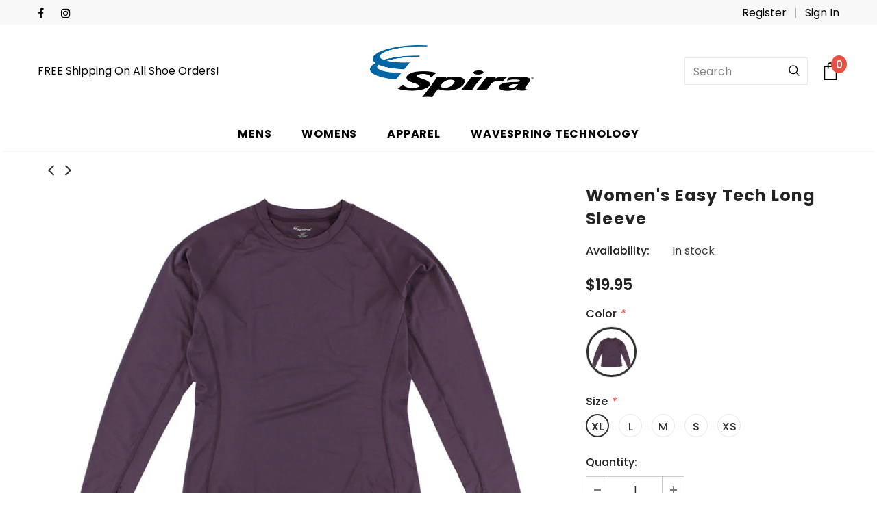

--- FILE ---
content_type: text/html; charset=utf-8
request_url: https://spira.com/collections/womens-tops/products/womens-easy-tech-ls-06
body_size: 40660
content:
<!doctype html>
<!--[if lt IE 7]><html class="no-js lt-ie9 lt-ie8 lt-ie7" lang="en"> <![endif]-->
<!--[if IE 7]><html class="no-js lt-ie9 lt-ie8" lang="en"> <![endif]-->
<!--[if IE 8]><html class="no-js lt-ie9" lang="en"> <![endif]-->
<!--[if IE 9 ]><html class="ie9 no-js"> <![endif]-->
<!--[if (gt IE 9)|!(IE)]><!--> <html class="no-js"> <!--<![endif]-->
<head>
<script>
window.KiwiSizing = window.KiwiSizing === undefined ? {} : window.KiwiSizing;
KiwiSizing.shop = "spira-footwear.myshopify.com";


KiwiSizing.data = {
  collections: "138770874442,474857275585,139231854666,138771791946,138769039434,138771267658",
  tags: "Apparel,LONG SLEEVE,TOPS,WOMENS",
  product: "4159355977802",
  vendor: "Spira Inc",
  type: "",
  title: "Women's Easy Tech Long Sleeve",
  images: ["\/\/spira.com\/cdn\/shop\/products\/05W10402-1.jpg?v=1570148435","\/\/spira.com\/cdn\/shop\/products\/05W10402-2.jpg?v=1570148435"],
  options: [{"name":"Color","position":1,"values":["Midnight Plum"]},{"name":"Size","position":2,"values":["XL","L","M","S","XS"]}],
  variants: [{"id":30357125201994,"title":"Midnight Plum \/ XL","option1":"Midnight Plum","option2":"XL","option3":null,"sku":"05W10402-XL","requires_shipping":true,"taxable":true,"featured_image":{"id":12867944906826,"product_id":4159355977802,"position":1,"created_at":"2019-10-03T17:20:35-07:00","updated_at":"2019-10-03T17:20:35-07:00","alt":null,"width":1074,"height":732,"src":"\/\/spira.com\/cdn\/shop\/products\/05W10402-1.jpg?v=1570148435","variant_ids":[30357125070922,30357125103690,30357125136458,30357125169226,30357125201994]},"available":true,"name":"Women's Easy Tech Long Sleeve - Midnight Plum \/ XL","public_title":"Midnight Plum \/ XL","options":["Midnight Plum","XL"],"price":1995,"weight":460,"compare_at_price":null,"inventory_management":"shopify","barcode":null,"featured_media":{"alt":null,"id":2404659560522,"position":1,"preview_image":{"aspect_ratio":1.467,"height":732,"width":1074,"src":"\/\/spira.com\/cdn\/shop\/products\/05W10402-1.jpg?v=1570148435"}},"requires_selling_plan":false,"selling_plan_allocations":[]},{"id":30357125169226,"title":"Midnight Plum \/ L","option1":"Midnight Plum","option2":"L","option3":null,"sku":"05W10402-L","requires_shipping":true,"taxable":true,"featured_image":{"id":12867944906826,"product_id":4159355977802,"position":1,"created_at":"2019-10-03T17:20:35-07:00","updated_at":"2019-10-03T17:20:35-07:00","alt":null,"width":1074,"height":732,"src":"\/\/spira.com\/cdn\/shop\/products\/05W10402-1.jpg?v=1570148435","variant_ids":[30357125070922,30357125103690,30357125136458,30357125169226,30357125201994]},"available":true,"name":"Women's Easy Tech Long Sleeve - Midnight Plum \/ L","public_title":"Midnight Plum \/ L","options":["Midnight Plum","L"],"price":1995,"weight":460,"compare_at_price":null,"inventory_management":"shopify","barcode":null,"featured_media":{"alt":null,"id":2404659560522,"position":1,"preview_image":{"aspect_ratio":1.467,"height":732,"width":1074,"src":"\/\/spira.com\/cdn\/shop\/products\/05W10402-1.jpg?v=1570148435"}},"requires_selling_plan":false,"selling_plan_allocations":[]},{"id":30357125136458,"title":"Midnight Plum \/ M","option1":"Midnight Plum","option2":"M","option3":null,"sku":"05W10402-M","requires_shipping":true,"taxable":true,"featured_image":{"id":12867944906826,"product_id":4159355977802,"position":1,"created_at":"2019-10-03T17:20:35-07:00","updated_at":"2019-10-03T17:20:35-07:00","alt":null,"width":1074,"height":732,"src":"\/\/spira.com\/cdn\/shop\/products\/05W10402-1.jpg?v=1570148435","variant_ids":[30357125070922,30357125103690,30357125136458,30357125169226,30357125201994]},"available":true,"name":"Women's Easy Tech Long Sleeve - Midnight Plum \/ M","public_title":"Midnight Plum \/ M","options":["Midnight Plum","M"],"price":1995,"weight":460,"compare_at_price":null,"inventory_management":"shopify","barcode":"7.95E+11","featured_media":{"alt":null,"id":2404659560522,"position":1,"preview_image":{"aspect_ratio":1.467,"height":732,"width":1074,"src":"\/\/spira.com\/cdn\/shop\/products\/05W10402-1.jpg?v=1570148435"}},"requires_selling_plan":false,"selling_plan_allocations":[]},{"id":30357125103690,"title":"Midnight Plum \/ S","option1":"Midnight Plum","option2":"S","option3":null,"sku":"05W10402-S","requires_shipping":true,"taxable":true,"featured_image":{"id":12867944906826,"product_id":4159355977802,"position":1,"created_at":"2019-10-03T17:20:35-07:00","updated_at":"2019-10-03T17:20:35-07:00","alt":null,"width":1074,"height":732,"src":"\/\/spira.com\/cdn\/shop\/products\/05W10402-1.jpg?v=1570148435","variant_ids":[30357125070922,30357125103690,30357125136458,30357125169226,30357125201994]},"available":true,"name":"Women's Easy Tech Long Sleeve - Midnight Plum \/ S","public_title":"Midnight Plum \/ S","options":["Midnight Plum","S"],"price":1995,"weight":460,"compare_at_price":null,"inventory_management":"shopify","barcode":"7.95E+11","featured_media":{"alt":null,"id":2404659560522,"position":1,"preview_image":{"aspect_ratio":1.467,"height":732,"width":1074,"src":"\/\/spira.com\/cdn\/shop\/products\/05W10402-1.jpg?v=1570148435"}},"requires_selling_plan":false,"selling_plan_allocations":[]},{"id":30357125070922,"title":"Midnight Plum \/ XS","option1":"Midnight Plum","option2":"XS","option3":null,"sku":"05W10402-XS","requires_shipping":true,"taxable":true,"featured_image":{"id":12867944906826,"product_id":4159355977802,"position":1,"created_at":"2019-10-03T17:20:35-07:00","updated_at":"2019-10-03T17:20:35-07:00","alt":null,"width":1074,"height":732,"src":"\/\/spira.com\/cdn\/shop\/products\/05W10402-1.jpg?v=1570148435","variant_ids":[30357125070922,30357125103690,30357125136458,30357125169226,30357125201994]},"available":true,"name":"Women's Easy Tech Long Sleeve - Midnight Plum \/ XS","public_title":"Midnight Plum \/ XS","options":["Midnight Plum","XS"],"price":1995,"weight":460,"compare_at_price":null,"inventory_management":"shopify","barcode":"7.95E+11","featured_media":{"alt":null,"id":2404659560522,"position":1,"preview_image":{"aspect_ratio":1.467,"height":732,"width":1074,"src":"\/\/spira.com\/cdn\/shop\/products\/05W10402-1.jpg?v=1570148435"}},"requires_selling_plan":false,"selling_plan_allocations":[]}],
};

</script>

  <!-- Basic page needs ================================================== -->
  <meta charset="utf-8">
  <meta http-equiv="X-UA-Compatible" content="IE=edge,chrome=1">
	
  <!-- Title and description ================================================== -->
  <title>
  Women&#39;s Easy Tech Long Sleeve &ndash; SPIRA INC
  </title>

  
  <meta name="description" content="A great performance long sleeve with powerful moisture management design, stay dry with moisture-wicking fabric.Flatlock stitching for added comfort along with reflective logos for safety. Wicking Fabric Yarns Draws Moisture Away Helps Regulate Body Temperature Keeps you Dry and Comfortable Flatlocked Seam for Athletic">
  

  <!-- Product meta ================================================== -->
  


  <meta property="og:type" content="product">
  <meta property="og:title" content="Women&#39;s Easy Tech Long Sleeve">
  
  <meta property="og:image" content="http://spira.com/cdn/shop/products/05W10402-1_grande.jpg?v=1570148435">
  <meta property="og:image:secure_url" content="https://spira.com/cdn/shop/products/05W10402-1_grande.jpg?v=1570148435">
  
  <meta property="og:image" content="http://spira.com/cdn/shop/products/05W10402-2_grande.jpg?v=1570148435">
  <meta property="og:image:secure_url" content="https://spira.com/cdn/shop/products/05W10402-2_grande.jpg?v=1570148435">
  
  <meta property="og:price:amount" content="19.95">
  <meta property="og:price:currency" content="USD">


  <meta property="og:description" content="A great performance long sleeve with powerful moisture management design, stay dry with moisture-wicking fabric.Flatlock stitching for added comfort along with reflective logos for safety. Wicking Fabric Yarns Draws Moisture Away Helps Regulate Body Temperature Keeps you Dry and Comfortable Flatlocked Seam for Athletic">


  <meta property="og:url" content="https://spira.com/products/womens-easy-tech-ls-06">
  <meta property="og:site_name" content="SPIRA INC">
  <!-- /snippets/twitter-card.liquid -->





  <meta name="twitter:card" content="product">
  <meta name="twitter:title" content="Women's Easy Tech Long Sleeve">
  <meta name="twitter:description" content="A great performance long sleeve with powerful moisture management design, stay dry with moisture-wicking fabric.Flatlock stitching for added comfort along with reflective logos for safety.
Wicking Fabric Yarns Draws Moisture Away
Helps Regulate Body Temperature
Keeps you Dry and Comfortable
Flatlocked Seam for Athletic Comfort
Thumb hole in sleeve for hand warmth
Reflective Logos
Marterials: 86% Polyester / 14% Spandex">
  <meta name="twitter:image" content="https://spira.com/cdn/shop/products/05W10402-1_medium.jpg?v=1570148435">
  <meta name="twitter:image:width" content="240">
  <meta name="twitter:image:height" content="240">
  <meta name="twitter:label1" content="Price">
  <meta name="twitter:data1" content="$19.95 USD">
  
  <meta name="twitter:label2" content="Brand">
  <meta name="twitter:data2" content="Spira Inc">
  



  <!-- Helpers ================================================== -->
  <link rel="canonical" href="https://spira.com/products/womens-easy-tech-ls-06">
  <meta name="viewport" content="width=device-width, initial-scale=1, maximum-scale=1, user-scalable=0, minimal-ui">
  
  <!-- Favicon -->
  
 
   <!-- fonts -->
  
<script type="text/javascript">
  WebFontConfig = {
    google: { families: [ 
      
          'Poppins:100,200,300,400,500,600,700,800,900'
	  
      
      	
      		,
      	      
        'Poppins:100,200,300,400,500,600,700,800,900'
	  
    ] }
  };
  
  (function() {
    var wf = document.createElement('script');
    wf.src = ('https:' == document.location.protocol ? 'https' : 'http') +
      '://ajax.googleapis.com/ajax/libs/webfont/1/webfont.js';
    wf.type = 'text/javascript';
    wf.async = 'true';
    var s = document.getElementsByTagName('script')[0];
    s.parentNode.insertBefore(wf, s);
  })(); 
</script>

  
  <!-- Styles -->
  <link href="//spira.com/cdn/shop/t/2/assets/vendor.min.css?v=16313237669423149571566843904" rel="stylesheet" type="text/css" media="all" />
<link href="//spira.com/cdn/shop/t/2/assets/theme-styles.scss.css?v=19539683532749370681764187924" rel="stylesheet" type="text/css" media="all" />
<link href="//spira.com/cdn/shop/t/2/assets/theme-styles-responsive.scss.css?v=56125114780837757071664411278" rel="stylesheet" type="text/css" media="all" />
  
   <!-- Scripts -->
  <script src="//spira.com/cdn/shop/t/2/assets/jquery.min.js?v=56888366816115934351566843903" type="text/javascript"></script>
<script src="//spira.com/cdn/shop/t/2/assets/jquery-cookie.min.js?v=72365755745404048181566843903" type="text/javascript"></script>

<script>
    window.ajax_cart = "upsell";
    window.money_format = "${{amount}} USD";
    window.shop_currency = "USD";
    window.show_multiple_currencies = false;
    window.use_color_swatch = true;
    window.color_swatch_style = "variant";
    window.enable_sidebar_multiple_choice = true;
    window.file_url = "//spira.com/cdn/shop/files/?v=3380";
    window.asset_url = "";
    
    window.inventory_text = {
        in_stock: "In stock",
        many_in_stock: "Many in stock",
        out_of_stock: "Out of stock",
        add_to_cart: "Add to Cart",
        add_all_to_cart: "Add all to Cart",
        sold_out: "Sold Out",
        select_options : "Select options",
        unavailable: "Unavailable",
        no_more_product: "No more product",
        show_options: "Show Variants",
        hide_options: "Hide Variants",
        adding : "Adding",
        thank_you : "Thank You",
        add_more : "Add More",
        cart_feedback : "Added",
        add_wishlist : "Add to Wish List",
        remove_wishlist : "Remove Wish List",
        previous: "Prev",
        next: "Next"
    };
    
    window.multi_lang = false;
    window.infinity_scroll_feature = false;
    window.newsletter_popup = false;  
</script>


<script src="//spira.com/cdn/shop/t/2/assets/lang2.js?v=169856270358275042541566843903" type="text/javascript"></script>

<script>
    var translator = {
        current_lang : $.cookie('language'),
        
        init: function() {
            translator.updateStyling();
            translator.updateInventoryText();  		
        },
        
        updateStyling: function() {
            var style;

            if (translator.isLang2()) {
                style = "<style>*[data-translate] {visibility:hidden} .lang1 {display:none}</style>";          
            }
            else {
                style = "<style>*[data-translate] {visibility:visible} .lang2 {display:none}</style>";
            };

            $('head').append(style);
        },
        
        updateLangSwitcher: function() {
            if (translator.isLang2()) {
                $('#lang-switcher [data-value="1"]').removeClass('active');
                $('#lang-switcher [data-value="2"]').addClass('active');        
            }
        },
        
        getTextToTranslate: function(selector) {
            var result = window.lang2;
            
            //check if there is parameter
            var params;
            
            if (selector.indexOf("|") > 0) {
                var devideList = selector.split("|");
                
                selector = devideList[0];
                params = devideList[1].split(",");
            }

            var selectorArr = selector.split('.');
            
            if (selectorArr) {
                for (var i = 0; i < selectorArr.length; i++) {
                    result = result[selectorArr[i]];
                }
            }
            else {
                result = result[selector];
            };

            //check if result is object, case one and other
            if (result && result.one && result.other) {
                var countEqual1 = true;

                for (var i = 0; i < params.length; i++) {
                    if (params[i].indexOf("count") >= 0) {
                        variables = params[i].split(":");

                        if (variables.length>1) {
                            var count = variables[1];
                            if (count > 1) {
                                countEqual1 = false;
                            }
                        }
                    }
                }

                if (countEqual1) {
                    result = result.one;
                } else {
                    result = result.other;
                };
            }

            //replace params
            
            if (params && params.length>0) {
                result = result.replace(/{{\s*/g, "{{");
                result = result.replace(/\s*}}/g, "}}");
                
                for (var i = 0; i < params.length; i++) {
                    variables = params[i].split(":");
                    if (variables.length>1) {
                        result = result.replace("{{"+variables[0]+"}}", variables[1]);
                    }          
                }
            }
            

            return result;
        },
                                        
        isLang2: function() {
            return translator.current_lang && translator.current_lang == 2;
        },
        
        updateInventoryText: function() {
            if (translator.isLang2()) {
                window.inventory_text = {
                    in_stock: window.lang2.products.product.in_stock,
                    many_in_stock: window.lang2.products.product.many_in_stock,
                    out_of_stock: window.lang2.products.product.out_of_stock,
                    add_to_cart: window.lang2.products.product.add_to_cart,
                    add_all_to_cart: window.lang2.products.product.add_all_to_cart,
                    sold_out: window.lang2.products.product.sold_out,
                    unavailable: window.lang2.products.product.unavailable,
                    no_more_product: window.lang2.collections.general.no_more_product,
                    select_options: window.lang2.products.product.select_options,
                    hide_options: window.lang2.products.product.hide_options,
                    show_options: window.lang2.products.product.show_options,
                    adding: window.lang2.products.product.adding,
                    thank_you: window.lang2.products.product.thank_you,
                    add_more: window.lang2.products.product.add_more,
                    cart_feedback: window.lang2.products.product.cart_feedback,
                    add_wishlist: window.lang2.wishlist.general.add_to_wishlist,
                    remove_wishlist: window.lang2.wishlist.general.remove_wishlist,
                    previous: window.lang2.collections.toolbar.previous,
                    next: window.lang2.collections.toolbar.next
                };
            }
        },
        
        doTranslate: function(blockSelector) {
            if (translator.isLang2()) {
                $(blockSelector + " [data-translate]").each(function(e) {          
                    var item = jQuery(this);
                    var selector = item.attr("data-translate");
                    var text = translator.getTextToTranslate(selector);
                    
                    //translate only title
                    if (item.attr("translate-item")) {
                        var attribute = item.attr("translate-item");
                        if (attribute == 'blog-date-author') {
                            item.html(text);
                        }
                        else if (attribute!="") {            
                            item.attr(attribute,text);
                        };
                    }
                    else if (item.is("input")) {
                        item.val(text);
                    }
                    else {
                        item.html(text);
                    };
                    
                    item.css("visibility","visible");
                    
                    $('#lang-switcher [data-value="1"]').removeClass('active');
                    $('#lang-switcher [data-value="2"]').addClass('active');          
                });
            }
        }   
    };
            
    translator.init();
            
    $(document).ready(function() {    
        $('#lang-switcher [data-value]').on('click', function(e) {
        e.preventDefault();
        
        if($(this).hasClass('active')){
            return false;
        }
        
        var value = $(this).data('value');
        
        $.cookie('language', value, {expires:10, path:'/'});
            location.reload();
        });    
        
        translator.doTranslate('body');    
    });
</script>


  <!-- Header hook for plugins ================================ -->
  <script>window.performance && window.performance.mark && window.performance.mark('shopify.content_for_header.start');</script><meta id="shopify-digital-wallet" name="shopify-digital-wallet" content="/26438991946/digital_wallets/dialog">
<meta name="shopify-checkout-api-token" content="d3df8804f291cc807f98b9787b2013c0">
<link rel="alternate" type="application/json+oembed" href="https://spira.com/products/womens-easy-tech-ls-06.oembed">
<script async="async" src="/checkouts/internal/preloads.js?locale=en-US"></script>
<link rel="preconnect" href="https://shop.app" crossorigin="anonymous">
<script async="async" src="https://shop.app/checkouts/internal/preloads.js?locale=en-US&shop_id=26438991946" crossorigin="anonymous"></script>
<script id="apple-pay-shop-capabilities" type="application/json">{"shopId":26438991946,"countryCode":"US","currencyCode":"USD","merchantCapabilities":["supports3DS"],"merchantId":"gid:\/\/shopify\/Shop\/26438991946","merchantName":"SPIRA INC","requiredBillingContactFields":["postalAddress","email"],"requiredShippingContactFields":["postalAddress","email"],"shippingType":"shipping","supportedNetworks":["visa","masterCard","amex","discover","elo","jcb"],"total":{"type":"pending","label":"SPIRA INC","amount":"1.00"},"shopifyPaymentsEnabled":true,"supportsSubscriptions":true}</script>
<script id="shopify-features" type="application/json">{"accessToken":"d3df8804f291cc807f98b9787b2013c0","betas":["rich-media-storefront-analytics"],"domain":"spira.com","predictiveSearch":true,"shopId":26438991946,"locale":"en"}</script>
<script>var Shopify = Shopify || {};
Shopify.shop = "spira-footwear.myshopify.com";
Shopify.locale = "en";
Shopify.currency = {"active":"USD","rate":"1.0"};
Shopify.country = "US";
Shopify.theme = {"name":"Ella-3.0.0-sections-ready","id":76337676362,"schema_name":"Ella","schema_version":"3.0.0","theme_store_id":null,"role":"main"};
Shopify.theme.handle = "null";
Shopify.theme.style = {"id":null,"handle":null};
Shopify.cdnHost = "spira.com/cdn";
Shopify.routes = Shopify.routes || {};
Shopify.routes.root = "/";</script>
<script type="module">!function(o){(o.Shopify=o.Shopify||{}).modules=!0}(window);</script>
<script>!function(o){function n(){var o=[];function n(){o.push(Array.prototype.slice.apply(arguments))}return n.q=o,n}var t=o.Shopify=o.Shopify||{};t.loadFeatures=n(),t.autoloadFeatures=n()}(window);</script>
<script>
  window.ShopifyPay = window.ShopifyPay || {};
  window.ShopifyPay.apiHost = "shop.app\/pay";
  window.ShopifyPay.redirectState = null;
</script>
<script id="shop-js-analytics" type="application/json">{"pageType":"product"}</script>
<script defer="defer" async type="module" src="//spira.com/cdn/shopifycloud/shop-js/modules/v2/client.init-shop-cart-sync_BT-GjEfc.en.esm.js"></script>
<script defer="defer" async type="module" src="//spira.com/cdn/shopifycloud/shop-js/modules/v2/chunk.common_D58fp_Oc.esm.js"></script>
<script defer="defer" async type="module" src="//spira.com/cdn/shopifycloud/shop-js/modules/v2/chunk.modal_xMitdFEc.esm.js"></script>
<script type="module">
  await import("//spira.com/cdn/shopifycloud/shop-js/modules/v2/client.init-shop-cart-sync_BT-GjEfc.en.esm.js");
await import("//spira.com/cdn/shopifycloud/shop-js/modules/v2/chunk.common_D58fp_Oc.esm.js");
await import("//spira.com/cdn/shopifycloud/shop-js/modules/v2/chunk.modal_xMitdFEc.esm.js");

  window.Shopify.SignInWithShop?.initShopCartSync?.({"fedCMEnabled":true,"windoidEnabled":true});

</script>
<script>
  window.Shopify = window.Shopify || {};
  if (!window.Shopify.featureAssets) window.Shopify.featureAssets = {};
  window.Shopify.featureAssets['shop-js'] = {"shop-cart-sync":["modules/v2/client.shop-cart-sync_DZOKe7Ll.en.esm.js","modules/v2/chunk.common_D58fp_Oc.esm.js","modules/v2/chunk.modal_xMitdFEc.esm.js"],"init-fed-cm":["modules/v2/client.init-fed-cm_B6oLuCjv.en.esm.js","modules/v2/chunk.common_D58fp_Oc.esm.js","modules/v2/chunk.modal_xMitdFEc.esm.js"],"shop-cash-offers":["modules/v2/client.shop-cash-offers_D2sdYoxE.en.esm.js","modules/v2/chunk.common_D58fp_Oc.esm.js","modules/v2/chunk.modal_xMitdFEc.esm.js"],"shop-login-button":["modules/v2/client.shop-login-button_QeVjl5Y3.en.esm.js","modules/v2/chunk.common_D58fp_Oc.esm.js","modules/v2/chunk.modal_xMitdFEc.esm.js"],"pay-button":["modules/v2/client.pay-button_DXTOsIq6.en.esm.js","modules/v2/chunk.common_D58fp_Oc.esm.js","modules/v2/chunk.modal_xMitdFEc.esm.js"],"shop-button":["modules/v2/client.shop-button_DQZHx9pm.en.esm.js","modules/v2/chunk.common_D58fp_Oc.esm.js","modules/v2/chunk.modal_xMitdFEc.esm.js"],"avatar":["modules/v2/client.avatar_BTnouDA3.en.esm.js"],"init-windoid":["modules/v2/client.init-windoid_CR1B-cfM.en.esm.js","modules/v2/chunk.common_D58fp_Oc.esm.js","modules/v2/chunk.modal_xMitdFEc.esm.js"],"init-shop-for-new-customer-accounts":["modules/v2/client.init-shop-for-new-customer-accounts_C_vY_xzh.en.esm.js","modules/v2/client.shop-login-button_QeVjl5Y3.en.esm.js","modules/v2/chunk.common_D58fp_Oc.esm.js","modules/v2/chunk.modal_xMitdFEc.esm.js"],"init-shop-email-lookup-coordinator":["modules/v2/client.init-shop-email-lookup-coordinator_BI7n9ZSv.en.esm.js","modules/v2/chunk.common_D58fp_Oc.esm.js","modules/v2/chunk.modal_xMitdFEc.esm.js"],"init-shop-cart-sync":["modules/v2/client.init-shop-cart-sync_BT-GjEfc.en.esm.js","modules/v2/chunk.common_D58fp_Oc.esm.js","modules/v2/chunk.modal_xMitdFEc.esm.js"],"shop-toast-manager":["modules/v2/client.shop-toast-manager_DiYdP3xc.en.esm.js","modules/v2/chunk.common_D58fp_Oc.esm.js","modules/v2/chunk.modal_xMitdFEc.esm.js"],"init-customer-accounts":["modules/v2/client.init-customer-accounts_D9ZNqS-Q.en.esm.js","modules/v2/client.shop-login-button_QeVjl5Y3.en.esm.js","modules/v2/chunk.common_D58fp_Oc.esm.js","modules/v2/chunk.modal_xMitdFEc.esm.js"],"init-customer-accounts-sign-up":["modules/v2/client.init-customer-accounts-sign-up_iGw4briv.en.esm.js","modules/v2/client.shop-login-button_QeVjl5Y3.en.esm.js","modules/v2/chunk.common_D58fp_Oc.esm.js","modules/v2/chunk.modal_xMitdFEc.esm.js"],"shop-follow-button":["modules/v2/client.shop-follow-button_CqMgW2wH.en.esm.js","modules/v2/chunk.common_D58fp_Oc.esm.js","modules/v2/chunk.modal_xMitdFEc.esm.js"],"checkout-modal":["modules/v2/client.checkout-modal_xHeaAweL.en.esm.js","modules/v2/chunk.common_D58fp_Oc.esm.js","modules/v2/chunk.modal_xMitdFEc.esm.js"],"shop-login":["modules/v2/client.shop-login_D91U-Q7h.en.esm.js","modules/v2/chunk.common_D58fp_Oc.esm.js","modules/v2/chunk.modal_xMitdFEc.esm.js"],"lead-capture":["modules/v2/client.lead-capture_BJmE1dJe.en.esm.js","modules/v2/chunk.common_D58fp_Oc.esm.js","modules/v2/chunk.modal_xMitdFEc.esm.js"],"payment-terms":["modules/v2/client.payment-terms_Ci9AEqFq.en.esm.js","modules/v2/chunk.common_D58fp_Oc.esm.js","modules/v2/chunk.modal_xMitdFEc.esm.js"]};
</script>
<script>(function() {
  var isLoaded = false;
  function asyncLoad() {
    if (isLoaded) return;
    isLoaded = true;
    var urls = ["https:\/\/app.kiwisizing.com\/web\/js\/dist\/kiwiSizing\/plugin\/SizingPlugin.prod.js?v=330\u0026shop=spira-footwear.myshopify.com","https:\/\/static-us.afterpay.com\/shopify\/afterpay-attract\/afterpay-attract-widget.js?shop=spira-footwear.myshopify.com"];
    for (var i = 0; i < urls.length; i++) {
      var s = document.createElement('script');
      s.type = 'text/javascript';
      s.async = true;
      s.src = urls[i];
      var x = document.getElementsByTagName('script')[0];
      x.parentNode.insertBefore(s, x);
    }
  };
  if(window.attachEvent) {
    window.attachEvent('onload', asyncLoad);
  } else {
    window.addEventListener('load', asyncLoad, false);
  }
})();</script>
<script id="__st">var __st={"a":26438991946,"offset":-28800,"reqid":"064a6ff0-8c1f-4ac0-bfb1-9182eed483e5-1769270979","pageurl":"spira.com\/collections\/womens-tops\/products\/womens-easy-tech-ls-06","u":"97cf9275b17a","p":"product","rtyp":"product","rid":4159355977802};</script>
<script>window.ShopifyPaypalV4VisibilityTracking = true;</script>
<script id="captcha-bootstrap">!function(){'use strict';const t='contact',e='account',n='new_comment',o=[[t,t],['blogs',n],['comments',n],[t,'customer']],c=[[e,'customer_login'],[e,'guest_login'],[e,'recover_customer_password'],[e,'create_customer']],r=t=>t.map((([t,e])=>`form[action*='/${t}']:not([data-nocaptcha='true']) input[name='form_type'][value='${e}']`)).join(','),a=t=>()=>t?[...document.querySelectorAll(t)].map((t=>t.form)):[];function s(){const t=[...o],e=r(t);return a(e)}const i='password',u='form_key',d=['recaptcha-v3-token','g-recaptcha-response','h-captcha-response',i],f=()=>{try{return window.sessionStorage}catch{return}},m='__shopify_v',_=t=>t.elements[u];function p(t,e,n=!1){try{const o=window.sessionStorage,c=JSON.parse(o.getItem(e)),{data:r}=function(t){const{data:e,action:n}=t;return t[m]||n?{data:e,action:n}:{data:t,action:n}}(c);for(const[e,n]of Object.entries(r))t.elements[e]&&(t.elements[e].value=n);n&&o.removeItem(e)}catch(o){console.error('form repopulation failed',{error:o})}}const l='form_type',E='cptcha';function T(t){t.dataset[E]=!0}const w=window,h=w.document,L='Shopify',v='ce_forms',y='captcha';let A=!1;((t,e)=>{const n=(g='f06e6c50-85a8-45c8-87d0-21a2b65856fe',I='https://cdn.shopify.com/shopifycloud/storefront-forms-hcaptcha/ce_storefront_forms_captcha_hcaptcha.v1.5.2.iife.js',D={infoText:'Protected by hCaptcha',privacyText:'Privacy',termsText:'Terms'},(t,e,n)=>{const o=w[L][v],c=o.bindForm;if(c)return c(t,g,e,D).then(n);var r;o.q.push([[t,g,e,D],n]),r=I,A||(h.body.append(Object.assign(h.createElement('script'),{id:'captcha-provider',async:!0,src:r})),A=!0)});var g,I,D;w[L]=w[L]||{},w[L][v]=w[L][v]||{},w[L][v].q=[],w[L][y]=w[L][y]||{},w[L][y].protect=function(t,e){n(t,void 0,e),T(t)},Object.freeze(w[L][y]),function(t,e,n,w,h,L){const[v,y,A,g]=function(t,e,n){const i=e?o:[],u=t?c:[],d=[...i,...u],f=r(d),m=r(i),_=r(d.filter((([t,e])=>n.includes(e))));return[a(f),a(m),a(_),s()]}(w,h,L),I=t=>{const e=t.target;return e instanceof HTMLFormElement?e:e&&e.form},D=t=>v().includes(t);t.addEventListener('submit',(t=>{const e=I(t);if(!e)return;const n=D(e)&&!e.dataset.hcaptchaBound&&!e.dataset.recaptchaBound,o=_(e),c=g().includes(e)&&(!o||!o.value);(n||c)&&t.preventDefault(),c&&!n&&(function(t){try{if(!f())return;!function(t){const e=f();if(!e)return;const n=_(t);if(!n)return;const o=n.value;o&&e.removeItem(o)}(t);const e=Array.from(Array(32),(()=>Math.random().toString(36)[2])).join('');!function(t,e){_(t)||t.append(Object.assign(document.createElement('input'),{type:'hidden',name:u})),t.elements[u].value=e}(t,e),function(t,e){const n=f();if(!n)return;const o=[...t.querySelectorAll(`input[type='${i}']`)].map((({name:t})=>t)),c=[...d,...o],r={};for(const[a,s]of new FormData(t).entries())c.includes(a)||(r[a]=s);n.setItem(e,JSON.stringify({[m]:1,action:t.action,data:r}))}(t,e)}catch(e){console.error('failed to persist form',e)}}(e),e.submit())}));const S=(t,e)=>{t&&!t.dataset[E]&&(n(t,e.some((e=>e===t))),T(t))};for(const o of['focusin','change'])t.addEventListener(o,(t=>{const e=I(t);D(e)&&S(e,y())}));const B=e.get('form_key'),M=e.get(l),P=B&&M;t.addEventListener('DOMContentLoaded',(()=>{const t=y();if(P)for(const e of t)e.elements[l].value===M&&p(e,B);[...new Set([...A(),...v().filter((t=>'true'===t.dataset.shopifyCaptcha))])].forEach((e=>S(e,t)))}))}(h,new URLSearchParams(w.location.search),n,t,e,['guest_login'])})(!0,!0)}();</script>
<script integrity="sha256-4kQ18oKyAcykRKYeNunJcIwy7WH5gtpwJnB7kiuLZ1E=" data-source-attribution="shopify.loadfeatures" defer="defer" src="//spira.com/cdn/shopifycloud/storefront/assets/storefront/load_feature-a0a9edcb.js" crossorigin="anonymous"></script>
<script crossorigin="anonymous" defer="defer" src="//spira.com/cdn/shopifycloud/storefront/assets/shopify_pay/storefront-65b4c6d7.js?v=20250812"></script>
<script data-source-attribution="shopify.dynamic_checkout.dynamic.init">var Shopify=Shopify||{};Shopify.PaymentButton=Shopify.PaymentButton||{isStorefrontPortableWallets:!0,init:function(){window.Shopify.PaymentButton.init=function(){};var t=document.createElement("script");t.src="https://spira.com/cdn/shopifycloud/portable-wallets/latest/portable-wallets.en.js",t.type="module",document.head.appendChild(t)}};
</script>
<script data-source-attribution="shopify.dynamic_checkout.buyer_consent">
  function portableWalletsHideBuyerConsent(e){var t=document.getElementById("shopify-buyer-consent"),n=document.getElementById("shopify-subscription-policy-button");t&&n&&(t.classList.add("hidden"),t.setAttribute("aria-hidden","true"),n.removeEventListener("click",e))}function portableWalletsShowBuyerConsent(e){var t=document.getElementById("shopify-buyer-consent"),n=document.getElementById("shopify-subscription-policy-button");t&&n&&(t.classList.remove("hidden"),t.removeAttribute("aria-hidden"),n.addEventListener("click",e))}window.Shopify?.PaymentButton&&(window.Shopify.PaymentButton.hideBuyerConsent=portableWalletsHideBuyerConsent,window.Shopify.PaymentButton.showBuyerConsent=portableWalletsShowBuyerConsent);
</script>
<script data-source-attribution="shopify.dynamic_checkout.cart.bootstrap">document.addEventListener("DOMContentLoaded",(function(){function t(){return document.querySelector("shopify-accelerated-checkout-cart, shopify-accelerated-checkout")}if(t())Shopify.PaymentButton.init();else{new MutationObserver((function(e,n){t()&&(Shopify.PaymentButton.init(),n.disconnect())})).observe(document.body,{childList:!0,subtree:!0})}}));
</script>
<link id="shopify-accelerated-checkout-styles" rel="stylesheet" media="screen" href="https://spira.com/cdn/shopifycloud/portable-wallets/latest/accelerated-checkout-backwards-compat.css" crossorigin="anonymous">
<style id="shopify-accelerated-checkout-cart">
        #shopify-buyer-consent {
  margin-top: 1em;
  display: inline-block;
  width: 100%;
}

#shopify-buyer-consent.hidden {
  display: none;
}

#shopify-subscription-policy-button {
  background: none;
  border: none;
  padding: 0;
  text-decoration: underline;
  font-size: inherit;
  cursor: pointer;
}

#shopify-subscription-policy-button::before {
  box-shadow: none;
}

      </style>

<script>window.performance && window.performance.mark && window.performance.mark('shopify.content_for_header.end');</script>
<script type="text/javascript">window.moneyFormat = "${{amount}}";
    window.shopCurrency = "USD";
    window.assetsUrl = '//spira.com/cdn/shop/t/2/assets/';
  </script>
  <link href="//spira.com/cdn/shop/t/2/assets/globo.alsobought.css?v=155001907329074932821570930433" rel="stylesheet" type="text/css" media="all" />  <script src="//spira.com/cdn/shop/t/2/assets/globo.alsobought.js?v=67159749617665473141570135556" data-instant-track type="text/javascript"></script>
  <script data-instant-track>
    var globoAlsoBought = new globoAlsoBought({
      apiUrl: "https://related-products.globosoftware.net/api",
      shop: "spira-footwear.myshopify.com",
      domain: "spira.com",
      view_name: 'globo.related',
      cart_properties_name: 'utm_source',
      cart_properties_value: 'globoRelatedProducts',
      manualRecommendations: {"4156880781386":["4156881076298","4156881567818"],"4157232840778":["4157252796490"],"4156881076298":["4156880781386","4156881567818"],"4156881567818":["4156880781386","4156881076298"],"4157252796490":["4157232840778"],"4157233528906":["4157253255242"],"4157253255242":["4157233528906"],"4099295477834":["4099297083466","4099298426954"],"4099297083466":["4099295477834","4099298426954"],"4099298426954":["4099295477834","4099297083466"],"4157396615242":["4157397303370"],"4157397303370":["4157396615242"],"4157019029578":["4157019291722","4157019553866","4157020012618","4157020405834"],"4157019291722":["4157019029578","4157019553866","4157020012618","4157020405834"],"4157019553866":["4157019029578","4157019291722","4157020012618","4157020405834"],"4157020012618":["4157019029578","4157019291722","4157019553866","4157020405834"],"4157020405834":["4157019029578","4157019291722","4157019553866","4157020012618"],"4157044326474":["4157044686922"],"4157044686922":["4157044326474"],"4157245784138":["4157246111818"],"4157246111818":["4157245784138"],"4156942614602":["4156942876746","4156943204426","4156943663178","4156943990858"],"4156942876746":["4156942614602","4156943204426","4156943663178","4156943990858"],"4156943204426":["4156942614602","4156942876746","4156943663178","4156943990858"],"4156943663178":["4156942614602","4156942876746","4156943204426","4156943990858"],"4156943990858":["4156942614602","4156942876746","4156943204426","4156943663178"],"4099299835978":["4099301441610","4099302817866"],"4099301441610":["4099299835978","4099302817866"],"4099302817866":["4099299835978","4099301441610"],"4157398876234":["4157399269450"],"4157399269450":["4157398876234"],"4157107175498":["4157107765322","4157108191306","4157108486218"],"4157107765322":["4157107175498","4157108191306","4157108486218"],"4157108486218":["4157107175498","4157107765322","4157108191306"],"4157108191306":["4157107175498","4157107765322","4157108486218"],"4157232250954":["4157252337738"],"4157252337738":["4157232250954"],"4099536650314":["4157231562826","4157251878986"],"4157231562826":["4099536650314","4157251878986"],"4157251878986":["4099536650314","4157231562826"],"4099254419530":["4099255664714","4099256811594"],"4099255664714":["4099254419530","4099256811594"],"4099256811594":["4099254419530","4099255664714"],"4157374922826":["4157375119434"],"4157375119434":["4157374922826"],"4157020897354":["4157021290570","4157022208074","4157022568522","4157022928970"],"4157021290570":["4157020897354","4157022208074","4157022568522","4157022928970"],"4157022208074":["4157020897354","4157021290570","4157022568522","4157022928970"],"4157022568522":["4157020897354","4157021290570","4157022208074","4157022928970"],"4157022928970":["4157020897354","4157021290570","4157022208074","4157022568522"],"4157108912202":["4157109141578","4157109764170","4099539566666"],"4157109141578":["4157108912202","4157109764170","4099539566666"],"4157109764170":["4157108912202","4157109141578","4099539566666"],"4099539566666":["4157108912202","4157109141578","4157109764170"],"4157045211210":["4157045899338"],"4157045899338":["4157045211210"],"4157397762122":["4157398319178"],"4157398319178":["4157397762122"],"4156944515146":["4156944810058","4156945039434","4157208821834"],"4156944810058":["4156944515146","4156945039434","4157208821834"],"4156945039434":["4156944515146","4156944810058","4157208821834"],"4157208821834":["4156944515146","4156944810058","4156945039434"],"4099257860170":["4099424780362"],"4099424780362":["4099257860170"],"4159331598410":["4159331827786","4159331893322","4159332122698"],"4159331827786":["4159331598410","4159331893322","4159332122698"],"4159331893322":["4159331598410","4159331827786","4159332122698"],"4159332122698":["4159331598410","4159331827786","4159331893322"],"4159336808522":["4159336906826","4159337103434","4159337267274"],"4159336906826":["4159336808522","4159337103434","4159337267274"],"4159337103434":["4159336808522","4159336906826","4159337267274"],"4159337267274":["4159336808522","4159336906826","4159337103434"],"4159331106890":["4159331401802"],"4159331401802":["4159331106890"],"4159326388298":["4159326552138","4159326748746","4159326912586"],"4159326552138":["4159326388298","4159326748746","4159326912586"],"4159326748746":["4159326388298","4159326552138","4159326912586"],"4159326912586":["4159326388298","4159326552138","4159326748746"],"4159057559626":["4159057756234","4159057920074","4159169626186"],"4159057756234":["4159057559626","4159057920074","4159169626186"],"4159057920074":["4159057559626","4159057756234","4159169626186"],"4159169626186":["4159057559626","4159057756234","4159057920074"],"4159044550730":["4159044780106"],"4159044780106":["4159044550730"],"4159339692106":["4159339855946"],"4159339855946":["4159339692106"],"4159339987018":["4159340249162","4159340380234"],"4159340249162":["4159339987018","4159340380234"],"4159340380234":["4159339987018","4159340249162"],"4159055790154":["4159055888458","4159056085066","4159056281674"],"4159055888458":["4159055790154","4159056085066","4159056281674"],"4159056085066":["4159055790154","4159055888458","4159056281674"],"4159056281674":["4159055790154","4159055888458","4159056085066"],"4159355748426":["4159355977802","4159356239946","4159356403786"],"4159355977802":["4159355748426","4159356239946","4159356403786"],"4159356239946":["4159355748426","4159355977802","4159356403786"],"4159356403786":["4159355748426","4159355977802","4159356239946"],"4159355158602":["4159355486282"],"4159355486282":["4159355158602"],"4159354273866":["4159354470474","4159354634314","4159354830922"],"4159354470474":["4159354273866","4159354634314","4159354830922"],"4159354634314":["4159354273866","4159354470474","4159354830922"],"4159354830922":["4159354273866","4159354470474","4159354634314"],"4159364825162":["4159365120074","4159365283914","4159365480522","4159365742666","4159365972042","4159366266954"],"4159365120074":["4159364825162","4159365283914","4159365480522","4159365742666","4159365972042","4159366266954"],"4159365283914":["4159364825162","4159365120074","4159365480522","4159365742666","4159365972042","4159366266954"],"4159365480522":["4159364825162","4159365120074","4159365283914","4159365742666","4159365972042","4159366266954"],"4159365742666":["4159364825162","4159365120074","4159365283914","4159365480522","4159365972042","4159366266954"],"4159365972042":["4159364825162","4159365120074","4159365283914","4159365480522","4159365742666","4159366266954"],"4159366266954":["4159364825162","4159365120074","4159365283914","4159365480522","4159365742666","4159365972042"],"4159373312074":["4159373705290","4159373967434","4159374327882"],"4159373705290":["4159373312074","4159373967434","4159374327882"],"4159373967434":["4159373312074","4159373705290","4159374327882"],"4159374327882":["4159373312074","4159373705290","4159373967434"],"4159369576522":["4159369838666","4159370100810"],"4159369838666":["4159369576522","4159370100810"],"4159370100810":["4159369576522","4159369838666"],"4159362170954":["4159362400330","4159362531402","4159362760778","4159363022922"],"4159362400330":["4159362170954","4159362531402","4159362760778","4159363022922"],"4159362531402":["4159362170954","4159362400330","4159362760778","4159363022922"],"4159362760778":["4159362170954","4159362400330","4159362531402","4159363022922"],"4159363022922":["4159362170954","4159362400330","4159362531402","4159362760778"],"4159370395722":["4159370592330"],"4159370592330":["4159370395722"],"4159351947338":["4159352242250","4159352438858","4159352733770","4159352930378","4159353225290"],"4159352242250":["4159351947338","4159352438858","4159352733770","4159352930378","4159353225290"],"4159352438858":["4159351947338","4159352242250","4159352733770","4159352930378","4159353225290"],"4159352733770":["4159351947338","4159352242250","4159352438858","4159352930378","4159353225290"],"4159352930378":["4159351947338","4159352242250","4159352438858","4159352733770","4159353225290"],"4159353225290":["4159351947338","4159352242250","4159352438858","4159352733770","4159352930378"],"4159348736074":["4159348965450","4159349162058","4159349358666","4159349653578","4159349981258","4159350243402","4159350407242","4159350702154"],"4159348965450":["4159348736074","4159349162058","4159349358666","4159349653578","4159349981258","4159350243402","4159350407242","4159350702154"],"4159349162058":["4159348736074","4159348965450","4159349358666","4159349653578","4159349981258","4159350243402","4159350407242","4159350702154"],"4159349358666":["4159348736074","4159348965450","4159349162058","4159349653578","4159349981258","4159350243402","4159350407242","4159350702154"],"4159349653578":["4159348736074","4159348965450","4159349162058","4159349358666","4159349981258","4159350243402","4159350407242","4159350702154"],"4159349981258":["4159348736074","4159348965450","4159349162058","4159349358666","4159349653578","4159350243402","4159350407242","4159350702154"],"4159350243402":["4159348736074","4159348965450","4159349162058","4159349358666","4159349653578","4159349981258","4159350407242","4159350702154"],"4159350407242":["4159348736074","4159348965450","4159349162058","4159349358666","4159349653578","4159349981258","4159350243402","4159350702154"],"4159350702154":["4159348736074","4159348965450","4159349162058","4159349358666","4159349653578","4159349981258","4159350243402","4159350407242"],"4159359582282":["4159359811658","4159360041034"],"4159359811658":["4159359582282","4159360041034"],"4159360041034":["4159359582282","4159359811658"],"4159345360970":["4159345623114","4159345754186"],"4159345623114":["4159345360970","4159345754186"],"4159345754186":["4159345360970","4159345623114"],"4159372296266":["4159372525642","4159372820554","4159373082698"],"4159372525642":["4159372296266","4159372820554","4159373082698"],"4159372820554":["4159372296266","4159372525642","4159373082698"],"4159373082698":["4159372296266","4159372525642","4159372820554"],"4159344607306":["4159344738378","4159345000522","4159345164362"],"4159344738378":["4159344607306","4159345000522","4159345164362"],"4159345000522":["4159344607306","4159344738378","4159345164362"],"4159345164362":["4159344607306","4159344738378","4159345000522"]},
      discount: false,
      redirect: false,
      exclude_tags: [],
      carousel_items: 6,
      carousel_autoplay: false,
      productBoughtTogether: {
        enable: false,
        limit: 10,
        random: false,
        template: 1,
        thisItem: true,
        conditions: ["bought_together","manual","vendor","type","collection","tags"]
      },
      productRelated: {
        enable: true,
        limit: 3,
        random: false,
        template: 1,
        thisItem: false,
        conditions: ["manual"]
      },
      cart: {
        enable: true,
        limit: 10,
        random: false,
        template: 3,
        conditions: ["manual","bought_together","tags","global"],
        products: []
      },product: {
          id: 4159355977802,
          title: "Women's Easy Tech Long Sleeve",
          handle: "womens-easy-tech-ls-06",
          price: 1995,
          compare_at_price: null,
          images: ["//spira.com/cdn/shop/products/05W10402-1.jpg?v=1570148435"],
          variants: [{"id":30357125201994,"title":"Midnight Plum \/ XL","option1":"Midnight Plum","option2":"XL","option3":null,"sku":"05W10402-XL","requires_shipping":true,"taxable":true,"featured_image":{"id":12867944906826,"product_id":4159355977802,"position":1,"created_at":"2019-10-03T17:20:35-07:00","updated_at":"2019-10-03T17:20:35-07:00","alt":null,"width":1074,"height":732,"src":"\/\/spira.com\/cdn\/shop\/products\/05W10402-1.jpg?v=1570148435","variant_ids":[30357125070922,30357125103690,30357125136458,30357125169226,30357125201994]},"available":true,"name":"Women's Easy Tech Long Sleeve - Midnight Plum \/ XL","public_title":"Midnight Plum \/ XL","options":["Midnight Plum","XL"],"price":1995,"weight":460,"compare_at_price":null,"inventory_management":"shopify","barcode":null,"featured_media":{"alt":null,"id":2404659560522,"position":1,"preview_image":{"aspect_ratio":1.467,"height":732,"width":1074,"src":"\/\/spira.com\/cdn\/shop\/products\/05W10402-1.jpg?v=1570148435"}},"requires_selling_plan":false,"selling_plan_allocations":[]},{"id":30357125169226,"title":"Midnight Plum \/ L","option1":"Midnight Plum","option2":"L","option3":null,"sku":"05W10402-L","requires_shipping":true,"taxable":true,"featured_image":{"id":12867944906826,"product_id":4159355977802,"position":1,"created_at":"2019-10-03T17:20:35-07:00","updated_at":"2019-10-03T17:20:35-07:00","alt":null,"width":1074,"height":732,"src":"\/\/spira.com\/cdn\/shop\/products\/05W10402-1.jpg?v=1570148435","variant_ids":[30357125070922,30357125103690,30357125136458,30357125169226,30357125201994]},"available":true,"name":"Women's Easy Tech Long Sleeve - Midnight Plum \/ L","public_title":"Midnight Plum \/ L","options":["Midnight Plum","L"],"price":1995,"weight":460,"compare_at_price":null,"inventory_management":"shopify","barcode":null,"featured_media":{"alt":null,"id":2404659560522,"position":1,"preview_image":{"aspect_ratio":1.467,"height":732,"width":1074,"src":"\/\/spira.com\/cdn\/shop\/products\/05W10402-1.jpg?v=1570148435"}},"requires_selling_plan":false,"selling_plan_allocations":[]},{"id":30357125136458,"title":"Midnight Plum \/ M","option1":"Midnight Plum","option2":"M","option3":null,"sku":"05W10402-M","requires_shipping":true,"taxable":true,"featured_image":{"id":12867944906826,"product_id":4159355977802,"position":1,"created_at":"2019-10-03T17:20:35-07:00","updated_at":"2019-10-03T17:20:35-07:00","alt":null,"width":1074,"height":732,"src":"\/\/spira.com\/cdn\/shop\/products\/05W10402-1.jpg?v=1570148435","variant_ids":[30357125070922,30357125103690,30357125136458,30357125169226,30357125201994]},"available":true,"name":"Women's Easy Tech Long Sleeve - Midnight Plum \/ M","public_title":"Midnight Plum \/ M","options":["Midnight Plum","M"],"price":1995,"weight":460,"compare_at_price":null,"inventory_management":"shopify","barcode":"7.95E+11","featured_media":{"alt":null,"id":2404659560522,"position":1,"preview_image":{"aspect_ratio":1.467,"height":732,"width":1074,"src":"\/\/spira.com\/cdn\/shop\/products\/05W10402-1.jpg?v=1570148435"}},"requires_selling_plan":false,"selling_plan_allocations":[]},{"id":30357125103690,"title":"Midnight Plum \/ S","option1":"Midnight Plum","option2":"S","option3":null,"sku":"05W10402-S","requires_shipping":true,"taxable":true,"featured_image":{"id":12867944906826,"product_id":4159355977802,"position":1,"created_at":"2019-10-03T17:20:35-07:00","updated_at":"2019-10-03T17:20:35-07:00","alt":null,"width":1074,"height":732,"src":"\/\/spira.com\/cdn\/shop\/products\/05W10402-1.jpg?v=1570148435","variant_ids":[30357125070922,30357125103690,30357125136458,30357125169226,30357125201994]},"available":true,"name":"Women's Easy Tech Long Sleeve - Midnight Plum \/ S","public_title":"Midnight Plum \/ S","options":["Midnight Plum","S"],"price":1995,"weight":460,"compare_at_price":null,"inventory_management":"shopify","barcode":"7.95E+11","featured_media":{"alt":null,"id":2404659560522,"position":1,"preview_image":{"aspect_ratio":1.467,"height":732,"width":1074,"src":"\/\/spira.com\/cdn\/shop\/products\/05W10402-1.jpg?v=1570148435"}},"requires_selling_plan":false,"selling_plan_allocations":[]},{"id":30357125070922,"title":"Midnight Plum \/ XS","option1":"Midnight Plum","option2":"XS","option3":null,"sku":"05W10402-XS","requires_shipping":true,"taxable":true,"featured_image":{"id":12867944906826,"product_id":4159355977802,"position":1,"created_at":"2019-10-03T17:20:35-07:00","updated_at":"2019-10-03T17:20:35-07:00","alt":null,"width":1074,"height":732,"src":"\/\/spira.com\/cdn\/shop\/products\/05W10402-1.jpg?v=1570148435","variant_ids":[30357125070922,30357125103690,30357125136458,30357125169226,30357125201994]},"available":true,"name":"Women's Easy Tech Long Sleeve - Midnight Plum \/ XS","public_title":"Midnight Plum \/ XS","options":["Midnight Plum","XS"],"price":1995,"weight":460,"compare_at_price":null,"inventory_management":"shopify","barcode":"7.95E+11","featured_media":{"alt":null,"id":2404659560522,"position":1,"preview_image":{"aspect_ratio":1.467,"height":732,"width":1074,"src":"\/\/spira.com\/cdn\/shop\/products\/05W10402-1.jpg?v=1570148435"}},"requires_selling_plan":false,"selling_plan_allocations":[]}],
          available: true,
          vendor: "Spira Inc",
          product_type: "",
          tags: ["Apparel","LONG SLEEVE","TOPS","WOMENS"],
          collection:"womens-tops"},no_image_url: "https://cdn.shopify.com/s/images/admin/no-image-large.gif"
    });
  </script>
  


  <!--[if lt IE 9]>
  <script src="//html5shiv.googlecode.com/svn/trunk/html5.js" type="text/javascript"></script>
  <![endif]-->

  
  
  

  <script>

    Shopify.productOptionsMap = {};
    Shopify.quickViewOptionsMap = {};

    Shopify.updateOptionsInSelector = function(selectorIndex, wrapperSlt) {
        Shopify.optionsMap = wrapperSlt === '.product' ? Shopify.productOptionsMap : Shopify.quickViewOptionsMap;

        switch (selectorIndex) {
            case 0:
                var key = 'root';
                var selector = $(wrapperSlt + ' .single-option-selector:eq(0)');
                break;
            case 1:
                var key = $(wrapperSlt + ' .single-option-selector:eq(0)').val();
                var selector = $(wrapperSlt + ' .single-option-selector:eq(1)');
                break;
            case 2:
                var key = $(wrapperSlt + ' .single-option-selector:eq(0)').val();
                key += ' / ' + $(wrapperSlt + ' .single-option-selector:eq(1)').val();
                var selector = $(wrapperSlt + ' .single-option-selector:eq(2)');
        }

        var initialValue = selector.val();

        selector.empty();

        var availableOptions = Shopify.optionsMap[key];

        if (availableOptions && availableOptions.length) {
            for (var i = 0; i < availableOptions.length; i++) {
                var option = availableOptions[i];

                var newOption = $('<option></option>').val(option).html(option);

                selector.append(newOption);
            }

            $(wrapperSlt + ' .swatch[data-option-index="' + selectorIndex + '"] .swatch-element').each(function() {
                if ($.inArray($(this).attr('data-value'), availableOptions) !== -1) {
                    $(this).removeClass('soldout').find(':radio').removeAttr('disabled', 'disabled').removeAttr('checked');
                }
                else {
                    $(this).addClass('soldout').find(':radio').removeAttr('checked').attr('disabled', 'disabled');
                }
            });

            if ($.inArray(initialValue, availableOptions) !== -1) {
                selector.val(initialValue);
            }

            selector.trigger('change');
        };
    };

    Shopify.linkOptionSelectors = function(product, wrapperSlt) {
        // Building our mapping object.
        Shopify.optionsMap = wrapperSlt === '.product' ? Shopify.productOptionsMap : Shopify.quickViewOptionsMap;

        for (var i = 0; i < product.variants.length; i++) {
            var variant = product.variants[i];

            if (variant.available) {
                // Gathering values for the 1st drop-down.
                Shopify.optionsMap['root'] = Shopify.optionsMap['root'] || [];

                Shopify.optionsMap['root'].push(variant.option1);
                Shopify.optionsMap['root'] = Shopify.uniq(Shopify.optionsMap['root']);

                // Gathering values for the 2nd drop-down.
                if (product.options.length > 1) {
                var key = variant.option1;
                    Shopify.optionsMap[key] = Shopify.optionsMap[key] || [];
                    Shopify.optionsMap[key].push(variant.option2);
                    Shopify.optionsMap[key] = Shopify.uniq(Shopify.optionsMap[key]);
                }

                // Gathering values for the 3rd drop-down.
                if (product.options.length === 3) {
                    var key = variant.option1 + ' / ' + variant.option2;
                    Shopify.optionsMap[key] = Shopify.optionsMap[key] || [];
                    Shopify.optionsMap[key].push(variant.option3);
                    Shopify.optionsMap[key] = Shopify.uniq(Shopify.optionsMap[key]);
                }
            }
        };

        // Update options right away.
        Shopify.updateOptionsInSelector(0, wrapperSlt);

        if (product.options.length > 1) Shopify.updateOptionsInSelector(1, wrapperSlt);
        if (product.options.length === 3) Shopify.updateOptionsInSelector(2, wrapperSlt);

        // When there is an update in the first dropdown.
        $(wrapperSlt + " .single-option-selector:eq(0)").change(function() {
            Shopify.updateOptionsInSelector(1, wrapperSlt);
            if (product.options.length === 3) Shopify.updateOptionsInSelector(2, wrapperSlt);
            return true;
        });

        // When there is an update in the second dropdown.
        $(wrapperSlt + " .single-option-selector:eq(1)").change(function() {
            if (product.options.length === 3) Shopify.updateOptionsInSelector(2, wrapperSlt);
            return true;
        });
    };
</script>



<!--begin-bc-sf-filter-css-->
  <style data-id="bc-sf-filter-style" type="text/css">
      #bc-sf-filter-options-wrapper .bc-sf-filter-option-block .bc-sf-filter-block-title h3,
      #bc-sf-filter-tree-h .bc-sf-filter-option-block .bc-sf-filter-block-title a {}
      #bc-sf-filter-options-wrapper .bc-sf-filter-option-block .bc-sf-filter-block-content ul li a,
      #bc-sf-filter-tree-h .bc-sf-filter-option-block .bc-sf-filter-block-content ul li a {}
      #bc-sf-filter-tree-mobile button {}
    </style><link href="//spira.com/cdn/shop/t/2/assets/bc-sf-filter.scss.css?v=30850961529117935621700679142" rel="stylesheet" type="text/css" media="all" />

<!--end-bc-sf-filter-css-->




<!-- GSSTART Show variants. Do not change -->

<!-- Show variants code end. Do not change GSEND --><link href="https://monorail-edge.shopifysvc.com" rel="dns-prefetch">
<script>(function(){if ("sendBeacon" in navigator && "performance" in window) {try {var session_token_from_headers = performance.getEntriesByType('navigation')[0].serverTiming.find(x => x.name == '_s').description;} catch {var session_token_from_headers = undefined;}var session_cookie_matches = document.cookie.match(/_shopify_s=([^;]*)/);var session_token_from_cookie = session_cookie_matches && session_cookie_matches.length === 2 ? session_cookie_matches[1] : "";var session_token = session_token_from_headers || session_token_from_cookie || "";function handle_abandonment_event(e) {var entries = performance.getEntries().filter(function(entry) {return /monorail-edge.shopifysvc.com/.test(entry.name);});if (!window.abandonment_tracked && entries.length === 0) {window.abandonment_tracked = true;var currentMs = Date.now();var navigation_start = performance.timing.navigationStart;var payload = {shop_id: 26438991946,url: window.location.href,navigation_start,duration: currentMs - navigation_start,session_token,page_type: "product"};window.navigator.sendBeacon("https://monorail-edge.shopifysvc.com/v1/produce", JSON.stringify({schema_id: "online_store_buyer_site_abandonment/1.1",payload: payload,metadata: {event_created_at_ms: currentMs,event_sent_at_ms: currentMs}}));}}window.addEventListener('pagehide', handle_abandonment_event);}}());</script>
<script id="web-pixels-manager-setup">(function e(e,d,r,n,o){if(void 0===o&&(o={}),!Boolean(null===(a=null===(i=window.Shopify)||void 0===i?void 0:i.analytics)||void 0===a?void 0:a.replayQueue)){var i,a;window.Shopify=window.Shopify||{};var t=window.Shopify;t.analytics=t.analytics||{};var s=t.analytics;s.replayQueue=[],s.publish=function(e,d,r){return s.replayQueue.push([e,d,r]),!0};try{self.performance.mark("wpm:start")}catch(e){}var l=function(){var e={modern:/Edge?\/(1{2}[4-9]|1[2-9]\d|[2-9]\d{2}|\d{4,})\.\d+(\.\d+|)|Firefox\/(1{2}[4-9]|1[2-9]\d|[2-9]\d{2}|\d{4,})\.\d+(\.\d+|)|Chrom(ium|e)\/(9{2}|\d{3,})\.\d+(\.\d+|)|(Maci|X1{2}).+ Version\/(15\.\d+|(1[6-9]|[2-9]\d|\d{3,})\.\d+)([,.]\d+|)( \(\w+\)|)( Mobile\/\w+|) Safari\/|Chrome.+OPR\/(9{2}|\d{3,})\.\d+\.\d+|(CPU[ +]OS|iPhone[ +]OS|CPU[ +]iPhone|CPU IPhone OS|CPU iPad OS)[ +]+(15[._]\d+|(1[6-9]|[2-9]\d|\d{3,})[._]\d+)([._]\d+|)|Android:?[ /-](13[3-9]|1[4-9]\d|[2-9]\d{2}|\d{4,})(\.\d+|)(\.\d+|)|Android.+Firefox\/(13[5-9]|1[4-9]\d|[2-9]\d{2}|\d{4,})\.\d+(\.\d+|)|Android.+Chrom(ium|e)\/(13[3-9]|1[4-9]\d|[2-9]\d{2}|\d{4,})\.\d+(\.\d+|)|SamsungBrowser\/([2-9]\d|\d{3,})\.\d+/,legacy:/Edge?\/(1[6-9]|[2-9]\d|\d{3,})\.\d+(\.\d+|)|Firefox\/(5[4-9]|[6-9]\d|\d{3,})\.\d+(\.\d+|)|Chrom(ium|e)\/(5[1-9]|[6-9]\d|\d{3,})\.\d+(\.\d+|)([\d.]+$|.*Safari\/(?![\d.]+ Edge\/[\d.]+$))|(Maci|X1{2}).+ Version\/(10\.\d+|(1[1-9]|[2-9]\d|\d{3,})\.\d+)([,.]\d+|)( \(\w+\)|)( Mobile\/\w+|) Safari\/|Chrome.+OPR\/(3[89]|[4-9]\d|\d{3,})\.\d+\.\d+|(CPU[ +]OS|iPhone[ +]OS|CPU[ +]iPhone|CPU IPhone OS|CPU iPad OS)[ +]+(10[._]\d+|(1[1-9]|[2-9]\d|\d{3,})[._]\d+)([._]\d+|)|Android:?[ /-](13[3-9]|1[4-9]\d|[2-9]\d{2}|\d{4,})(\.\d+|)(\.\d+|)|Mobile Safari.+OPR\/([89]\d|\d{3,})\.\d+\.\d+|Android.+Firefox\/(13[5-9]|1[4-9]\d|[2-9]\d{2}|\d{4,})\.\d+(\.\d+|)|Android.+Chrom(ium|e)\/(13[3-9]|1[4-9]\d|[2-9]\d{2}|\d{4,})\.\d+(\.\d+|)|Android.+(UC? ?Browser|UCWEB|U3)[ /]?(15\.([5-9]|\d{2,})|(1[6-9]|[2-9]\d|\d{3,})\.\d+)\.\d+|SamsungBrowser\/(5\.\d+|([6-9]|\d{2,})\.\d+)|Android.+MQ{2}Browser\/(14(\.(9|\d{2,})|)|(1[5-9]|[2-9]\d|\d{3,})(\.\d+|))(\.\d+|)|K[Aa][Ii]OS\/(3\.\d+|([4-9]|\d{2,})\.\d+)(\.\d+|)/},d=e.modern,r=e.legacy,n=navigator.userAgent;return n.match(d)?"modern":n.match(r)?"legacy":"unknown"}(),u="modern"===l?"modern":"legacy",c=(null!=n?n:{modern:"",legacy:""})[u],f=function(e){return[e.baseUrl,"/wpm","/b",e.hashVersion,"modern"===e.buildTarget?"m":"l",".js"].join("")}({baseUrl:d,hashVersion:r,buildTarget:u}),m=function(e){var d=e.version,r=e.bundleTarget,n=e.surface,o=e.pageUrl,i=e.monorailEndpoint;return{emit:function(e){var a=e.status,t=e.errorMsg,s=(new Date).getTime(),l=JSON.stringify({metadata:{event_sent_at_ms:s},events:[{schema_id:"web_pixels_manager_load/3.1",payload:{version:d,bundle_target:r,page_url:o,status:a,surface:n,error_msg:t},metadata:{event_created_at_ms:s}}]});if(!i)return console&&console.warn&&console.warn("[Web Pixels Manager] No Monorail endpoint provided, skipping logging."),!1;try{return self.navigator.sendBeacon.bind(self.navigator)(i,l)}catch(e){}var u=new XMLHttpRequest;try{return u.open("POST",i,!0),u.setRequestHeader("Content-Type","text/plain"),u.send(l),!0}catch(e){return console&&console.warn&&console.warn("[Web Pixels Manager] Got an unhandled error while logging to Monorail."),!1}}}}({version:r,bundleTarget:l,surface:e.surface,pageUrl:self.location.href,monorailEndpoint:e.monorailEndpoint});try{o.browserTarget=l,function(e){var d=e.src,r=e.async,n=void 0===r||r,o=e.onload,i=e.onerror,a=e.sri,t=e.scriptDataAttributes,s=void 0===t?{}:t,l=document.createElement("script"),u=document.querySelector("head"),c=document.querySelector("body");if(l.async=n,l.src=d,a&&(l.integrity=a,l.crossOrigin="anonymous"),s)for(var f in s)if(Object.prototype.hasOwnProperty.call(s,f))try{l.dataset[f]=s[f]}catch(e){}if(o&&l.addEventListener("load",o),i&&l.addEventListener("error",i),u)u.appendChild(l);else{if(!c)throw new Error("Did not find a head or body element to append the script");c.appendChild(l)}}({src:f,async:!0,onload:function(){if(!function(){var e,d;return Boolean(null===(d=null===(e=window.Shopify)||void 0===e?void 0:e.analytics)||void 0===d?void 0:d.initialized)}()){var d=window.webPixelsManager.init(e)||void 0;if(d){var r=window.Shopify.analytics;r.replayQueue.forEach((function(e){var r=e[0],n=e[1],o=e[2];d.publishCustomEvent(r,n,o)})),r.replayQueue=[],r.publish=d.publishCustomEvent,r.visitor=d.visitor,r.initialized=!0}}},onerror:function(){return m.emit({status:"failed",errorMsg:"".concat(f," has failed to load")})},sri:function(e){var d=/^sha384-[A-Za-z0-9+/=]+$/;return"string"==typeof e&&d.test(e)}(c)?c:"",scriptDataAttributes:o}),m.emit({status:"loading"})}catch(e){m.emit({status:"failed",errorMsg:(null==e?void 0:e.message)||"Unknown error"})}}})({shopId: 26438991946,storefrontBaseUrl: "https://spira.com",extensionsBaseUrl: "https://extensions.shopifycdn.com/cdn/shopifycloud/web-pixels-manager",monorailEndpoint: "https://monorail-edge.shopifysvc.com/unstable/produce_batch",surface: "storefront-renderer",enabledBetaFlags: ["2dca8a86"],webPixelsConfigList: [{"id":"508461249","configuration":"{\"config\":\"{\\\"pixel_id\\\":\\\"G-RDKBYQEZKK\\\",\\\"gtag_events\\\":[{\\\"type\\\":\\\"purchase\\\",\\\"action_label\\\":\\\"G-RDKBYQEZKK\\\"},{\\\"type\\\":\\\"page_view\\\",\\\"action_label\\\":\\\"G-RDKBYQEZKK\\\"},{\\\"type\\\":\\\"view_item\\\",\\\"action_label\\\":\\\"G-RDKBYQEZKK\\\"},{\\\"type\\\":\\\"search\\\",\\\"action_label\\\":\\\"G-RDKBYQEZKK\\\"},{\\\"type\\\":\\\"add_to_cart\\\",\\\"action_label\\\":\\\"G-RDKBYQEZKK\\\"},{\\\"type\\\":\\\"begin_checkout\\\",\\\"action_label\\\":\\\"G-RDKBYQEZKK\\\"},{\\\"type\\\":\\\"add_payment_info\\\",\\\"action_label\\\":\\\"G-RDKBYQEZKK\\\"}],\\\"enable_monitoring_mode\\\":false}\"}","eventPayloadVersion":"v1","runtimeContext":"OPEN","scriptVersion":"b2a88bafab3e21179ed38636efcd8a93","type":"APP","apiClientId":1780363,"privacyPurposes":[],"dataSharingAdjustments":{"protectedCustomerApprovalScopes":["read_customer_address","read_customer_email","read_customer_name","read_customer_personal_data","read_customer_phone"]}},{"id":"87851201","eventPayloadVersion":"v1","runtimeContext":"LAX","scriptVersion":"1","type":"CUSTOM","privacyPurposes":["ANALYTICS"],"name":"Google Analytics tag (migrated)"},{"id":"shopify-app-pixel","configuration":"{}","eventPayloadVersion":"v1","runtimeContext":"STRICT","scriptVersion":"0450","apiClientId":"shopify-pixel","type":"APP","privacyPurposes":["ANALYTICS","MARKETING"]},{"id":"shopify-custom-pixel","eventPayloadVersion":"v1","runtimeContext":"LAX","scriptVersion":"0450","apiClientId":"shopify-pixel","type":"CUSTOM","privacyPurposes":["ANALYTICS","MARKETING"]}],isMerchantRequest: false,initData: {"shop":{"name":"SPIRA INC","paymentSettings":{"currencyCode":"USD"},"myshopifyDomain":"spira-footwear.myshopify.com","countryCode":"US","storefrontUrl":"https:\/\/spira.com"},"customer":null,"cart":null,"checkout":null,"productVariants":[{"price":{"amount":19.95,"currencyCode":"USD"},"product":{"title":"Women's Easy Tech Long Sleeve","vendor":"Spira Inc","id":"4159355977802","untranslatedTitle":"Women's Easy Tech Long Sleeve","url":"\/products\/womens-easy-tech-ls-06","type":""},"id":"30357125201994","image":{"src":"\/\/spira.com\/cdn\/shop\/products\/05W10402-1.jpg?v=1570148435"},"sku":"05W10402-XL","title":"Midnight Plum \/ XL","untranslatedTitle":"Midnight Plum \/ XL"},{"price":{"amount":19.95,"currencyCode":"USD"},"product":{"title":"Women's Easy Tech Long Sleeve","vendor":"Spira Inc","id":"4159355977802","untranslatedTitle":"Women's Easy Tech Long Sleeve","url":"\/products\/womens-easy-tech-ls-06","type":""},"id":"30357125169226","image":{"src":"\/\/spira.com\/cdn\/shop\/products\/05W10402-1.jpg?v=1570148435"},"sku":"05W10402-L","title":"Midnight Plum \/ L","untranslatedTitle":"Midnight Plum \/ L"},{"price":{"amount":19.95,"currencyCode":"USD"},"product":{"title":"Women's Easy Tech Long Sleeve","vendor":"Spira Inc","id":"4159355977802","untranslatedTitle":"Women's Easy Tech Long Sleeve","url":"\/products\/womens-easy-tech-ls-06","type":""},"id":"30357125136458","image":{"src":"\/\/spira.com\/cdn\/shop\/products\/05W10402-1.jpg?v=1570148435"},"sku":"05W10402-M","title":"Midnight Plum \/ M","untranslatedTitle":"Midnight Plum \/ M"},{"price":{"amount":19.95,"currencyCode":"USD"},"product":{"title":"Women's Easy Tech Long Sleeve","vendor":"Spira Inc","id":"4159355977802","untranslatedTitle":"Women's Easy Tech Long Sleeve","url":"\/products\/womens-easy-tech-ls-06","type":""},"id":"30357125103690","image":{"src":"\/\/spira.com\/cdn\/shop\/products\/05W10402-1.jpg?v=1570148435"},"sku":"05W10402-S","title":"Midnight Plum \/ S","untranslatedTitle":"Midnight Plum \/ S"},{"price":{"amount":19.95,"currencyCode":"USD"},"product":{"title":"Women's Easy Tech Long Sleeve","vendor":"Spira Inc","id":"4159355977802","untranslatedTitle":"Women's Easy Tech Long Sleeve","url":"\/products\/womens-easy-tech-ls-06","type":""},"id":"30357125070922","image":{"src":"\/\/spira.com\/cdn\/shop\/products\/05W10402-1.jpg?v=1570148435"},"sku":"05W10402-XS","title":"Midnight Plum \/ XS","untranslatedTitle":"Midnight Plum \/ XS"}],"purchasingCompany":null},},"https://spira.com/cdn","fcfee988w5aeb613cpc8e4bc33m6693e112",{"modern":"","legacy":""},{"shopId":"26438991946","storefrontBaseUrl":"https:\/\/spira.com","extensionBaseUrl":"https:\/\/extensions.shopifycdn.com\/cdn\/shopifycloud\/web-pixels-manager","surface":"storefront-renderer","enabledBetaFlags":"[\"2dca8a86\"]","isMerchantRequest":"false","hashVersion":"fcfee988w5aeb613cpc8e4bc33m6693e112","publish":"custom","events":"[[\"page_viewed\",{}],[\"product_viewed\",{\"productVariant\":{\"price\":{\"amount\":19.95,\"currencyCode\":\"USD\"},\"product\":{\"title\":\"Women's Easy Tech Long Sleeve\",\"vendor\":\"Spira Inc\",\"id\":\"4159355977802\",\"untranslatedTitle\":\"Women's Easy Tech Long Sleeve\",\"url\":\"\/products\/womens-easy-tech-ls-06\",\"type\":\"\"},\"id\":\"30357125201994\",\"image\":{\"src\":\"\/\/spira.com\/cdn\/shop\/products\/05W10402-1.jpg?v=1570148435\"},\"sku\":\"05W10402-XL\",\"title\":\"Midnight Plum \/ XL\",\"untranslatedTitle\":\"Midnight Plum \/ XL\"}}]]"});</script><script>
  window.ShopifyAnalytics = window.ShopifyAnalytics || {};
  window.ShopifyAnalytics.meta = window.ShopifyAnalytics.meta || {};
  window.ShopifyAnalytics.meta.currency = 'USD';
  var meta = {"product":{"id":4159355977802,"gid":"gid:\/\/shopify\/Product\/4159355977802","vendor":"Spira Inc","type":"","handle":"womens-easy-tech-ls-06","variants":[{"id":30357125201994,"price":1995,"name":"Women's Easy Tech Long Sleeve - Midnight Plum \/ XL","public_title":"Midnight Plum \/ XL","sku":"05W10402-XL"},{"id":30357125169226,"price":1995,"name":"Women's Easy Tech Long Sleeve - Midnight Plum \/ L","public_title":"Midnight Plum \/ L","sku":"05W10402-L"},{"id":30357125136458,"price":1995,"name":"Women's Easy Tech Long Sleeve - Midnight Plum \/ M","public_title":"Midnight Plum \/ M","sku":"05W10402-M"},{"id":30357125103690,"price":1995,"name":"Women's Easy Tech Long Sleeve - Midnight Plum \/ S","public_title":"Midnight Plum \/ S","sku":"05W10402-S"},{"id":30357125070922,"price":1995,"name":"Women's Easy Tech Long Sleeve - Midnight Plum \/ XS","public_title":"Midnight Plum \/ XS","sku":"05W10402-XS"}],"remote":false},"page":{"pageType":"product","resourceType":"product","resourceId":4159355977802,"requestId":"064a6ff0-8c1f-4ac0-bfb1-9182eed483e5-1769270979"}};
  for (var attr in meta) {
    window.ShopifyAnalytics.meta[attr] = meta[attr];
  }
</script>
<script class="analytics">
  (function () {
    var customDocumentWrite = function(content) {
      var jquery = null;

      if (window.jQuery) {
        jquery = window.jQuery;
      } else if (window.Checkout && window.Checkout.$) {
        jquery = window.Checkout.$;
      }

      if (jquery) {
        jquery('body').append(content);
      }
    };

    var hasLoggedConversion = function(token) {
      if (token) {
        return document.cookie.indexOf('loggedConversion=' + token) !== -1;
      }
      return false;
    }

    var setCookieIfConversion = function(token) {
      if (token) {
        var twoMonthsFromNow = new Date(Date.now());
        twoMonthsFromNow.setMonth(twoMonthsFromNow.getMonth() + 2);

        document.cookie = 'loggedConversion=' + token + '; expires=' + twoMonthsFromNow;
      }
    }

    var trekkie = window.ShopifyAnalytics.lib = window.trekkie = window.trekkie || [];
    if (trekkie.integrations) {
      return;
    }
    trekkie.methods = [
      'identify',
      'page',
      'ready',
      'track',
      'trackForm',
      'trackLink'
    ];
    trekkie.factory = function(method) {
      return function() {
        var args = Array.prototype.slice.call(arguments);
        args.unshift(method);
        trekkie.push(args);
        return trekkie;
      };
    };
    for (var i = 0; i < trekkie.methods.length; i++) {
      var key = trekkie.methods[i];
      trekkie[key] = trekkie.factory(key);
    }
    trekkie.load = function(config) {
      trekkie.config = config || {};
      trekkie.config.initialDocumentCookie = document.cookie;
      var first = document.getElementsByTagName('script')[0];
      var script = document.createElement('script');
      script.type = 'text/javascript';
      script.onerror = function(e) {
        var scriptFallback = document.createElement('script');
        scriptFallback.type = 'text/javascript';
        scriptFallback.onerror = function(error) {
                var Monorail = {
      produce: function produce(monorailDomain, schemaId, payload) {
        var currentMs = new Date().getTime();
        var event = {
          schema_id: schemaId,
          payload: payload,
          metadata: {
            event_created_at_ms: currentMs,
            event_sent_at_ms: currentMs
          }
        };
        return Monorail.sendRequest("https://" + monorailDomain + "/v1/produce", JSON.stringify(event));
      },
      sendRequest: function sendRequest(endpointUrl, payload) {
        // Try the sendBeacon API
        if (window && window.navigator && typeof window.navigator.sendBeacon === 'function' && typeof window.Blob === 'function' && !Monorail.isIos12()) {
          var blobData = new window.Blob([payload], {
            type: 'text/plain'
          });

          if (window.navigator.sendBeacon(endpointUrl, blobData)) {
            return true;
          } // sendBeacon was not successful

        } // XHR beacon

        var xhr = new XMLHttpRequest();

        try {
          xhr.open('POST', endpointUrl);
          xhr.setRequestHeader('Content-Type', 'text/plain');
          xhr.send(payload);
        } catch (e) {
          console.log(e);
        }

        return false;
      },
      isIos12: function isIos12() {
        return window.navigator.userAgent.lastIndexOf('iPhone; CPU iPhone OS 12_') !== -1 || window.navigator.userAgent.lastIndexOf('iPad; CPU OS 12_') !== -1;
      }
    };
    Monorail.produce('monorail-edge.shopifysvc.com',
      'trekkie_storefront_load_errors/1.1',
      {shop_id: 26438991946,
      theme_id: 76337676362,
      app_name: "storefront",
      context_url: window.location.href,
      source_url: "//spira.com/cdn/s/trekkie.storefront.8d95595f799fbf7e1d32231b9a28fd43b70c67d3.min.js"});

        };
        scriptFallback.async = true;
        scriptFallback.src = '//spira.com/cdn/s/trekkie.storefront.8d95595f799fbf7e1d32231b9a28fd43b70c67d3.min.js';
        first.parentNode.insertBefore(scriptFallback, first);
      };
      script.async = true;
      script.src = '//spira.com/cdn/s/trekkie.storefront.8d95595f799fbf7e1d32231b9a28fd43b70c67d3.min.js';
      first.parentNode.insertBefore(script, first);
    };
    trekkie.load(
      {"Trekkie":{"appName":"storefront","development":false,"defaultAttributes":{"shopId":26438991946,"isMerchantRequest":null,"themeId":76337676362,"themeCityHash":"16962232411107895868","contentLanguage":"en","currency":"USD","eventMetadataId":"4aedca36-e921-4c35-9746-cc3823ae2dbf"},"isServerSideCookieWritingEnabled":true,"monorailRegion":"shop_domain","enabledBetaFlags":["65f19447"]},"Session Attribution":{},"S2S":{"facebookCapiEnabled":true,"source":"trekkie-storefront-renderer","apiClientId":580111}}
    );

    var loaded = false;
    trekkie.ready(function() {
      if (loaded) return;
      loaded = true;

      window.ShopifyAnalytics.lib = window.trekkie;

      var originalDocumentWrite = document.write;
      document.write = customDocumentWrite;
      try { window.ShopifyAnalytics.merchantGoogleAnalytics.call(this); } catch(error) {};
      document.write = originalDocumentWrite;

      window.ShopifyAnalytics.lib.page(null,{"pageType":"product","resourceType":"product","resourceId":4159355977802,"requestId":"064a6ff0-8c1f-4ac0-bfb1-9182eed483e5-1769270979","shopifyEmitted":true});

      var match = window.location.pathname.match(/checkouts\/(.+)\/(thank_you|post_purchase)/)
      var token = match? match[1]: undefined;
      if (!hasLoggedConversion(token)) {
        setCookieIfConversion(token);
        window.ShopifyAnalytics.lib.track("Viewed Product",{"currency":"USD","variantId":30357125201994,"productId":4159355977802,"productGid":"gid:\/\/shopify\/Product\/4159355977802","name":"Women's Easy Tech Long Sleeve - Midnight Plum \/ XL","price":"19.95","sku":"05W10402-XL","brand":"Spira Inc","variant":"Midnight Plum \/ XL","category":"","nonInteraction":true,"remote":false},undefined,undefined,{"shopifyEmitted":true});
      window.ShopifyAnalytics.lib.track("monorail:\/\/trekkie_storefront_viewed_product\/1.1",{"currency":"USD","variantId":30357125201994,"productId":4159355977802,"productGid":"gid:\/\/shopify\/Product\/4159355977802","name":"Women's Easy Tech Long Sleeve - Midnight Plum \/ XL","price":"19.95","sku":"05W10402-XL","brand":"Spira Inc","variant":"Midnight Plum \/ XL","category":"","nonInteraction":true,"remote":false,"referer":"https:\/\/spira.com\/collections\/womens-tops\/products\/womens-easy-tech-ls-06"});
      }
    });


        var eventsListenerScript = document.createElement('script');
        eventsListenerScript.async = true;
        eventsListenerScript.src = "//spira.com/cdn/shopifycloud/storefront/assets/shop_events_listener-3da45d37.js";
        document.getElementsByTagName('head')[0].appendChild(eventsListenerScript);

})();</script>
  <script>
  if (!window.ga || (window.ga && typeof window.ga !== 'function')) {
    window.ga = function ga() {
      (window.ga.q = window.ga.q || []).push(arguments);
      if (window.Shopify && window.Shopify.analytics && typeof window.Shopify.analytics.publish === 'function') {
        window.Shopify.analytics.publish("ga_stub_called", {}, {sendTo: "google_osp_migration"});
      }
      console.error("Shopify's Google Analytics stub called with:", Array.from(arguments), "\nSee https://help.shopify.com/manual/promoting-marketing/pixels/pixel-migration#google for more information.");
    };
    if (window.Shopify && window.Shopify.analytics && typeof window.Shopify.analytics.publish === 'function') {
      window.Shopify.analytics.publish("ga_stub_initialized", {}, {sendTo: "google_osp_migration"});
    }
  }
</script>
<script
  defer
  src="https://spira.com/cdn/shopifycloud/perf-kit/shopify-perf-kit-3.0.4.min.js"
  data-application="storefront-renderer"
  data-shop-id="26438991946"
  data-render-region="gcp-us-central1"
  data-page-type="product"
  data-theme-instance-id="76337676362"
  data-theme-name="Ella"
  data-theme-version="3.0.0"
  data-monorail-region="shop_domain"
  data-resource-timing-sampling-rate="10"
  data-shs="true"
  data-shs-beacon="true"
  data-shs-export-with-fetch="true"
  data-shs-logs-sample-rate="1"
  data-shs-beacon-endpoint="https://spira.com/api/collect"
></script>
</head>

    

    

<body id="women-39-s-easy-tech-long-sleeve" class="  template-product">
    
<div class="wrapper-header wrapper_header_03 header-lang-style2">
    <div id="shopify-section-header-03" class="shopify-section"><style>
    /*  Header Top  */
    
    
    
    /*  Search  */
    
    
    
    
    /*  Header Bottom  */
    
    
    
    
        
    
    
    
    /*  Cart  */
    
    
    
    
    .header-top {
        background-color: #ffffff;
        color: #000000;
    }

    
    
    .header-top a {
        color: #000000;
    }
    
    .header-top .top-message p a:hover {
        border-bottom-color: #000000;
    }
    
    .cart-icon .cartCount {
        background-color: #e95144;
        color: #ffffff;
    }
    
    .logo-img {
        display: block;
    }
    
    .header-mb .logo-img img,
    .logo-fixed .logo-img img {
        max-height: 26px;
    }
    
    .header-pc .logo-img img {
        max-height: 76px;
    }

    .header-03 .search-form .search-bar {        
        background-color: #ffffff;
        border: 1px solid #ebebeb;
    }

    .header-03 .search-form .search-bar .input-group-field {
        color: #848484;
    }

    .header-03 .search-form .search-bar .input-group-field::-webkit-input-placeholder {
        color: #848484;
    }

    .header-03 .search-form .search-bar .input-group-field::-moz-placeholder {
        color: #848484;
    }

    .header-03.search-form .search-bar .input-group-field:-ms-input-placeholder {
        color: #848484;
    }

    .header-03 .search-form .search-bar .input-group-field:-moz-placeholder {
        color: #848484;
    } 

    

    @media (min-width:1200px) {        
        .header-03 .header-bottom,
        .lang-currency-groups .dropdown-menu {
            background-color: #ffffff;
        }

        .header-03 .header-bottom .bg_header-panel-top {
            background-color: #f8f8f8;
        }        

        .header-03 .header-bottom,
        .header-03 .header-bottom .acc-links,
        .header-03 .lang-currency-groups .dropdown-label {            
            color: #000000;
        }

        .header-03 .header-bottom .social-icons a {
            color: #000000 !important;
        }

        .header-03 .header-bottom  .wishlist,
        .header-03 .header-bottom  .cart-icon a,
        .header-03 .search-form .search-bar .icon-search {
            color: #000000;
        }
        
        .header-03 .lang-currency-groups .dropdown-label {
            color: #000000;
        }
        
        .lang-currency-groups .btn-group .dropdown-item {
            color: #000000;
        }
        
        .lang-currency-groups .btn-group .dropdown-item:hover,
        .lang-currency-groups .btn-group .dropdown-item:focus:
        .lang-currency-groups .btn-group .dropdown-item:active,
        .lang-currency-groups .btn-group .dropdown-item.active {
            color: #000000;
        }

        
    }
</style>

<header class="site-header header-03" role="banner">
    

    <a href="#" class="icon-nav close-menu-mb" title="Menu Mobile Icon" data-menu-mb-toogle>
        <span class="icon-line"></span>
    </a>

    <div class="header-bottom" data-sticky-mb>
        <div class="wrapper-header-bt">
            <div class="container">                
                <div class="header-mb">          
    <div class="header-mb-left header-mb-items">
        <div class="hamburger-icon svg-mb">
            <a href="#" class="icon-nav" title="Menu Mobile Icon" data-menu-mb-toogle>
                <span class="icon-line"></span>
            </a>
        </div>

        <div class="search-mb svg-mb">
            <a href="#" title="Search Icon" class="icon-search" data-search-mobile-toggle>
                <svg data-icon="search" viewBox="0 0 512 512" width="100%" height="100%">
    <path d="M495,466.2L377.2,348.4c29.2-35.6,46.8-81.2,46.8-130.9C424,103.5,331.5,11,217.5,11C103.4,11,11,103.5,11,217.5   S103.4,424,217.5,424c49.7,0,95.2-17.5,130.8-46.7L466.1,495c8,8,20.9,8,28.9,0C503,487.1,503,474.1,495,466.2z M217.5,382.9   C126.2,382.9,52,308.7,52,217.5S126.2,52,217.5,52C308.7,52,383,126.3,383,217.5S308.7,382.9,217.5,382.9z"></path>
</svg>
            </a>

            <a href="javascript:void(0)" title="close" class="close close-search">
                <svg aria-hidden="true" data-prefix="fal" data-icon="times" role="img" xmlns="http://www.w3.org/2000/svg" viewBox="0 0 320 512" class="svg-inline--fa fa-times fa-w-10 fa-2x"><path fill="currentColor" d="M193.94 256L296.5 153.44l21.15-21.15c3.12-3.12 3.12-8.19 0-11.31l-22.63-22.63c-3.12-3.12-8.19-3.12-11.31 0L160 222.06 36.29 98.34c-3.12-3.12-8.19-3.12-11.31 0L2.34 120.97c-3.12 3.12-3.12 8.19 0 11.31L126.06 256 2.34 379.71c-3.12 3.12-3.12 8.19 0 11.31l22.63 22.63c3.12 3.12 8.19 3.12 11.31 0L160 289.94 262.56 392.5l21.15 21.15c3.12 3.12 8.19 3.12 11.31 0l22.63-22.63c3.12-3.12 3.12-8.19 0-11.31L193.94 256z" class=""></path></svg>
            </a>
        
            <div class="search-form" data-ajax-search>
    <div class="header-search">
        <div class="header-search__form">
            <a href="javascript:void(0)" title="close" class="close close-search">
                <svg aria-hidden="true" data-prefix="fal" data-icon="times" role="img" xmlns="http://www.w3.org/2000/svg" viewBox="0 0 320 512" class="svg-inline--fa fa-times fa-w-10 fa-2x"><path fill="currentColor" d="M193.94 256L296.5 153.44l21.15-21.15c3.12-3.12 3.12-8.19 0-11.31l-22.63-22.63c-3.12-3.12-8.19-3.12-11.31 0L160 222.06 36.29 98.34c-3.12-3.12-8.19-3.12-11.31 0L2.34 120.97c-3.12 3.12-3.12 8.19 0 11.31L126.06 256 2.34 379.71c-3.12 3.12-3.12 8.19 0 11.31l22.63 22.63c3.12 3.12 8.19 3.12 11.31 0L160 289.94 262.56 392.5l21.15 21.15c3.12 3.12 8.19 3.12 11.31 0l22.63-22.63c3.12-3.12 3.12-8.19 0-11.31L193.94 256z" class=""></path></svg>
            </a>

            <form action="/search" method="get" class="search-bar" role="search">
                <input type="hidden" name="type" value="product">

                <input type="search" name="q" 
                     
                    placeholder="Search" 
                    class="input-group-field header-search__input" aria-label="Search Site" autocomplete="off">
        
                <button type="submit" class="btn icon-search">
                    <svg data-icon="search" viewBox="0 0 512 512" width="100%" height="100%">
    <path d="M495,466.2L377.2,348.4c29.2-35.6,46.8-81.2,46.8-130.9C424,103.5,331.5,11,217.5,11C103.4,11,11,103.5,11,217.5   S103.4,424,217.5,424c49.7,0,95.2-17.5,130.8-46.7L466.1,495c8,8,20.9,8,28.9,0C503,487.1,503,474.1,495,466.2z M217.5,382.9   C126.2,382.9,52,308.7,52,217.5S126.2,52,217.5,52C308.7,52,383,126.3,383,217.5S308.7,382.9,217.5,382.9z"></path>
</svg>
                </button>
            </form>       
        </div>

        <div class="quickSearchResultsWrap" style="display: none;">
            <div class="custom-scrollbar">
                <div class="container">
                    

                    
                    
                    <div class="header-search__results-wrapper"></div>          
                </div>
            </div>
        </div>
    </div>
  
     

    <script id="search-results-template" type="text/template7">
        
        {{#if is_loading}}
        <div class="header-search__results">
            <div class="header-search__spinner-container">
                <div class="loading-modal modal"><div></div><div></div><div></div><div></div></div>
            </div>
        </div>

        {{else}}

        {{#if is_show}}
        <div class="header-search__results header-block">
            
            {{#if has_results}}
            <div class="box-title">
                Product Results
            </div>

            <div class="search__products">
                <div class="products-grid row">
                    {{#each results}}

                    <div class="grid-item col-6 col-sm-4">
                        <div class="inner product-item">
                            <div class="inner-top">
                                <div class="product-top">
                                    <div class="product-image">
                                        <a href="{{url}}" class="product-grid-image">
                                            <img src="{{image}}" alt="{{image_alt}}">                                               
                                        </a>
                                    </div>
                                </div>

                                <div class="product-bottom">
                                    <div class="product-vendor">
                                        {{vendor}}
                                    </div>

                                    <a class="product-title" href="{{url}}">
                                        {{title}}
                                    </a>

                                    <div class="price-box">
                                        {{#if on_sale}}
                                        <div class="price-sale">
                                            <span class="old-price">{{ compare_at_price }}</span>
                                            <span class="special-price">
                                                {{ price }}
                                            </span>
                                        </div>
                                        {{else}}
                                        <div class="price-regular">
                                            <span>{{ price }}</span>
                                        </div>
                                        {{/if}}
                                    </div>
                                </div>
                            </div>
                        </div>
                    </div>

                    {{/each}}
                </div>              
            </div>
            
            <div class="text-center">            
                <a href="{{results_url}}" class="text-results header-search__see-more" data-results-count="{{results_count}}">
                    {{results_label}} ({{results_count}})
                </a>
            </div>
            {{else}}

            <p class="header-search__no-results text-results">{{ results_label }}</p>
            {{/if}}
            
        </div>
        {{/if}}
        {{/if}}
    
    </script>
</div>
        </div>                        
    </div>

  <div class="header-mb-middle header-mb-items">
    <h1 class="header-logo">
      
      <a class="logo-img" href="/" title="Logo">
        <img data-src="//spira.com/cdn/shop/files/Spira-logo-clr-transparent.png?v=1613526949"
             src="//spira.com/cdn/shop/files/Spira-logo-clr-transparent.png?v=1613526949"
             alt="Spira footwear" itemprop="logo" class="lazyautosizes lazyloade" data-sizes="auto">
      </a>
      
    </h1>
  </div>

  <div class="header-mb-right header-mb-items">
    
    <div class="acc-mb svg-mb">
      <a href="#" title="User Icon" class="icon-user" data-user-mobile-toggle>
        <svg xmlns="http://www.w3.org/2000/svg" xmlns:xlink="http://www.w3.org/1999/xlink" id="lnr-user" viewBox="0 0 1024 1024" width="100%" height="100%"><title>user</title><path class="path1" d="M486.4 563.2c-155.275 0-281.6-126.325-281.6-281.6s126.325-281.6 281.6-281.6 281.6 126.325 281.6 281.6-126.325 281.6-281.6 281.6zM486.4 51.2c-127.043 0-230.4 103.357-230.4 230.4s103.357 230.4 230.4 230.4c127.042 0 230.4-103.357 230.4-230.4s-103.358-230.4-230.4-230.4z"/><path class="path2" d="M896 1024h-819.2c-42.347 0-76.8-34.451-76.8-76.8 0-3.485 0.712-86.285 62.72-168.96 36.094-48.126 85.514-86.36 146.883-113.634 74.957-33.314 168.085-50.206 276.797-50.206 108.71 0 201.838 16.893 276.797 50.206 61.37 27.275 110.789 65.507 146.883 113.634 62.008 82.675 62.72 165.475 62.72 168.96 0 42.349-34.451 76.8-76.8 76.8zM486.4 665.6c-178.52 0-310.267 48.789-381 141.093-53.011 69.174-54.195 139.904-54.2 140.61 0 14.013 11.485 25.498 25.6 25.498h819.2c14.115 0 25.6-11.485 25.6-25.6-0.006-0.603-1.189-71.333-54.198-140.507-70.734-92.304-202.483-141.093-381.002-141.093z"/></svg>
      </a>
    </div>
    
    <div class="cart-icon svg-mb">
      <a href="#" title="Cart Icon" data-cart-toggle>       
        
<svg version="1.1" xmlns="http://www.w3.org/2000/svg" viewBox="0 0 30 30" xmlns:xlink="http://www.w3.org/1999/xlink" enable-background="new 0 0 30 30">
  <g>
    <g>
      <path d="M20,6V5c0-2.761-2.239-5-5-5s-5,2.239-5,5v1H4v24h22V6H20z M12,5c0-1.657,1.343-3,3-3s3,1.343,3,3v1h-6V5z M24,28H6V8h4v3    h2V8h6v3h2V8h4V28z"></path>
    </g>
  </g>
</svg>


        <span class="cartCount" data-cart-count>
          0
        </span>
      </a>
    </div>
  </div>          
</div>
            </div>
            
            <div class="header-pc">
                <div class="bg_header-panel-top">
                    <div class="container">
                        <div class="header-panel-top">
                            
                            <div class="left-groups header-items">
                                


<ul class="social-icons">
  
  <li class="facebook">
    <a href="https://www.facebook.com/SpiraFootwear/" title="Facebook" target="_blank">
        
        <i class="fa fa-facebook fa-lg" aria-hidden="true"></i>
        
    </a>
  </li>
  
  
  
  
  
  
  <li class="instagram">
    <a href="https://www.instagram.com/spirausa/" title="Instagram" target="_blank">
      <i class="fa fa-instagram fa-lg" aria-hidden="true"></i>
    </a>
  </li>
  
  
  
     
  
  
  
  
</ul>
 
                            </div>
                            

                            <div class="right-groups header-items">
                                
                                
                                <div class="customer-links">
                                      
                                    
                                    <a class="acc-links acc-regis" id="customer_register_link" href="/account/register">
                                        Register
                                    </a>
                                    <a data-user-pc-translate class="acc-links acc-sign-in" id="customer_login_link" href="/account/login" >
                                        Sign In
                                    </a>  
                                                                       
                                </div>
                                
                                
                            </div>                        
                        </div>
                    </div>
                </div>

                <div class="header-panel-bt">
                    <div class="container">  
                        
                        <div class="left-groups header-items">
                            <div class="free-shipping-text">
                                
<span>
  FREE Shipping On All Shoe Orders!
</span>

                            </div>
                        </div>
                        

                        <div class="center-groups header-items">
                            <h1 class="header-logo" itemscope itemtype="http://schema.org/Organization">
                              <meta itemprop="url" content="https://spira.com">
                                
                                <a class="logo-img" href="/" title="Logo">
                                    <img itemprop="logo" data-src="//spira.com/cdn/shop/files/Spira-logo-clr-transparent.png?v=1613526949"
                                        src="//spira.com/cdn/shop/files/Spira-logo-clr-transparent.png?v=1613526949"
                                        alt="Spira footwear" itemprop="logo" class="lazyautosizes lazyloaded" data-sizes="auto">

                                        
                                </a>
                                
                            </h1>
                        </div>

                        <div class="right-groups header-items">
                            <div class="nav-search">                    
                                <div class="search-form" data-ajax-search>
    <div class="header-search">
        <div class="header-search__form">
            <a href="javascript:void(0)" title="close" class="close close-search">
                <svg aria-hidden="true" data-prefix="fal" data-icon="times" role="img" xmlns="http://www.w3.org/2000/svg" viewBox="0 0 320 512" class="svg-inline--fa fa-times fa-w-10 fa-2x"><path fill="currentColor" d="M193.94 256L296.5 153.44l21.15-21.15c3.12-3.12 3.12-8.19 0-11.31l-22.63-22.63c-3.12-3.12-8.19-3.12-11.31 0L160 222.06 36.29 98.34c-3.12-3.12-8.19-3.12-11.31 0L2.34 120.97c-3.12 3.12-3.12 8.19 0 11.31L126.06 256 2.34 379.71c-3.12 3.12-3.12 8.19 0 11.31l22.63 22.63c3.12 3.12 8.19 3.12 11.31 0L160 289.94 262.56 392.5l21.15 21.15c3.12 3.12 8.19 3.12 11.31 0l22.63-22.63c3.12-3.12 3.12-8.19 0-11.31L193.94 256z" class=""></path></svg>
            </a>

            <form action="/search" method="get" class="search-bar" role="search">
                <input type="hidden" name="type" value="product">

                <input type="search" name="q" 
                     
                    placeholder="Search" 
                    class="input-group-field header-search__input" aria-label="Search Site" autocomplete="off">
        
                <button type="submit" class="btn icon-search">
                    <svg data-icon="search" viewBox="0 0 512 512" width="100%" height="100%">
    <path d="M495,466.2L377.2,348.4c29.2-35.6,46.8-81.2,46.8-130.9C424,103.5,331.5,11,217.5,11C103.4,11,11,103.5,11,217.5   S103.4,424,217.5,424c49.7,0,95.2-17.5,130.8-46.7L466.1,495c8,8,20.9,8,28.9,0C503,487.1,503,474.1,495,466.2z M217.5,382.9   C126.2,382.9,52,308.7,52,217.5S126.2,52,217.5,52C308.7,52,383,126.3,383,217.5S308.7,382.9,217.5,382.9z"></path>
</svg>
                </button>
            </form>       
        </div>

        <div class="quickSearchResultsWrap" style="display: none;">
            <div class="custom-scrollbar">
                <div class="container">
                    

                    
                    
                    <div class="header-search__results-wrapper"></div>          
                </div>
            </div>
        </div>
    </div>
  
     

    <script id="search-results-template" type="text/template7">
        
        {{#if is_loading}}
        <div class="header-search__results">
            <div class="header-search__spinner-container">
                <div class="loading-modal modal"><div></div><div></div><div></div><div></div></div>
            </div>
        </div>

        {{else}}

        {{#if is_show}}
        <div class="header-search__results header-block">
            
            {{#if has_results}}
            <div class="box-title">
                Product Results
            </div>

            <div class="search__products">
                <div class="products-grid row">
                    {{#each results}}

                    <div class="grid-item col-6 col-sm-4">
                        <div class="inner product-item">
                            <div class="inner-top">
                                <div class="product-top">
                                    <div class="product-image">
                                        <a href="{{url}}" class="product-grid-image">
                                            <img src="{{image}}" alt="{{image_alt}}">                                               
                                        </a>
                                    </div>
                                </div>

                                <div class="product-bottom">
                                    <div class="product-vendor">
                                        {{vendor}}
                                    </div>

                                    <a class="product-title" href="{{url}}">
                                        {{title}}
                                    </a>

                                    <div class="price-box">
                                        {{#if on_sale}}
                                        <div class="price-sale">
                                            <span class="old-price">{{ compare_at_price }}</span>
                                            <span class="special-price">
                                                {{ price }}
                                            </span>
                                        </div>
                                        {{else}}
                                        <div class="price-regular">
                                            <span>{{ price }}</span>
                                        </div>
                                        {{/if}}
                                    </div>
                                </div>
                            </div>
                        </div>
                    </div>

                    {{/each}}
                </div>              
            </div>
            
            <div class="text-center">            
                <a href="{{results_url}}" class="text-results header-search__see-more" data-results-count="{{results_count}}">
                    {{results_label}} ({{results_count}})
                </a>
            </div>
            {{else}}

            <p class="header-search__no-results text-results">{{ results_label }}</p>
            {{/if}}
            
        </div>
        {{/if}}
        {{/if}}
    
    </script>
</div>
                            </div>

                            

                            <div class="cart-icon" data-cart-header-02>
                                <a href="#" title="Cart Icon" data-cart-toggle>       
                                    
<svg version="1.1" xmlns="http://www.w3.org/2000/svg" viewBox="0 0 30 30" xmlns:xlink="http://www.w3.org/1999/xlink" enable-background="new 0 0 30 30">
  <g>
    <g>
      <path d="M20,6V5c0-2.761-2.239-5-5-5s-5,2.239-5,5v1H4v24h22V6H20z M12,5c0-1.657,1.343-3,3-3s3,1.343,3,3v1h-6V5z M24,28H6V8h4v3    h2V8h6v3h2V8h4V28z"></path>
    </g>
  </g>
</svg>


                                    <span class="cartCount" data-cart-count>
                                        0
                                    </span>
                                </a>                    
                            </div>

                        </div>
                    </div>
                </div>
            </div>               
        </div>
    </div>
</header>

<script>
    var appendPrependMenuMobile = function() {
        var headerPC = $('.wrapper-header .header-pc'),
            wrapperHeaderBt = $('.wrapper-header-bt'),
            wrapperNav = $('.wrapper-navigation'),
            areaMb = wrapperNav.find('.mb-area');

        if (window.innerWidth < 1200) {
            headerPC.appendTo(areaMb);
        } else {
            headerPC.appendTo(wrapperHeaderBt);
        };
    };

    $(document).ready(function() {
        appendPrependMenuMobile();
    });

    var winWidth = $(window).innerWidth();

    $(window).on('resize', function () {
        var resizeTimerId;

        clearTimeout(resizeTimerId);

        resizeTimerId = setTimeout(function() {
            var curWinWidth = $(window).innerWidth();

            if ((curWinWidth < 1200 && winWidth >= 1200) || (curWinWidth >= 1200 && winWidth < 1200)) {
                appendPrependMenuMobile();
            };
            winWidth = curWinWidth;
        }, 0);
    });

    
</script>

</div>
    <div id="shopify-section-navigation" class="shopify-section"><style>
    
    
    
    
    
    /*  Menu Lv 1  */
    
    
    
    
    /*  Menu Lv 2  */
    
    
    
    
    /*  Menu Lv 3  */
    
    
    
    
    /*  Label - Navigation  */
    
    
    
    
    
    

    .nav-vertical .social-icons a {
        color: #000000;
    }

    .nav-vertical .header-logo img {
        max-height: ;
    }

    @media (min-width:1200px) {
        .navigation-vertical-menu,
        .wrapper-navigation,
        .main-menu {
            background-color: #ffffff;
        }
        
        .site-nav .sub-menu-mobile {
            background-color: #ffffff;
        }
        
        .wrapper-navigation .main-menu {
            text-align: center;
        }
        
        /*  Menu Lv 1  */
        .has_sticky .wrapper_header_default .wrapper-top-cart .cart-icon svg,
        .wrapper-navigation .fixed-right-menu a,
        .wrapper-navigation .site-nav .menu-lv-1 > a {
            color: #000000;
        }

                
        .is-sticky .wrapper-navigation .fixed-right-menu .search-fixed,
        .is-sticky .wrapper-navigation .fixed-right-menu .cart-fixed {
            border-left-color: rgba(0, 0, 0, 0.15);
        }

        
        
        .site-nav .menu-lv-1 > a:hover {
            color: #5d4f4f;
        }
        
        .site-nav .menu-lv-1>a span:before {
            background-color: #5d4f4f;
        }
        
        /*  Menu Lv 2  */
        .site-nav .menu-lv-2>a,
        .site-nav .mega-menu .mega-banner .title,
        .site-nav .mega-menu .product-item .btn {
            color: #232323;
        }
        
        .site-nav .mega-menu .product-item .btn {
            border-bottom-color: rgba(35, 35, 35, 0.7);
        }
        
        .site-nav .menu-lv-2 > a:hover {
            color: #232323;
        }
        
        /*  Menu Lv 3  */
        .site-nav .menu-lv-3 > a,
        .site-nav .no-mega-menu .menu-lv-2 > a{
            color: #3c3c3c;
        }
        
        .site-nav .menu-lv-3 > a:hover,
        .site-nav .no-mega-menu .menu-lv-2 > a:hover {
            color: #0688e2;
        }
        
        .site-nav .menu-lv-3 > a span:before {
            background-color: #0688e2;
        }
        
        .site-nav .icon_sale:before {
            border-top-color: #ef6454;
        }

        .site-nav .icon_new:before {
            border-top-color: #06bfe2;
        }

        .site-nav .icon_hot:before {
            border-top-color: #ffbb49;
        }

        .site-nav .menu-lv-1 > a,
        .site-nav .menu-mb-title {
            font-size: 16px;    
        }
        
        .site-nav .menu-lv-2 > a,
        .site-nav .mega-menu .mega-banner .title,
        .site-nav .mega-menu .product-item .btn {
            font-size: 15px;    
        }
        
        .site-nav .menu-lv-3 > a {
            font-size: 12px;    
        }
    }
  
    .site-nav .icon_sale {
        background-color: #ef6454;
        color: #ffffff;
    }
        
    .site-nav .icon_new {
        background-color: #06bfe2;
        color: #ffffff;
    }
        
    .site-nav .icon_hot {
        background-color: #ffbb49;
        color: #ffffff;
    }
   
    @media (max-width:1199px) {
        .site-nav .icon_sale:before {
            border-right-color: #ef6454;
        }

        .site-nav .icon_new:before {
            border-right-color: #06bfe2;
        }

        .site-nav .icon_hot:before {
            border-right-color: #ffbb49;
        }
    }
</style>

<div class="wrapper-navigation" data-sticky-pc>
    
    <div class="header-logo logo-fixed">
        <a class="logo-img" href="/" title="Logo">
            <img data-src="//spira.com/cdn/shop/files/Spira-logo-clr-transparent.png?v=1613526949" 
                src="//spira.com/cdn/shop/files/Spira-logo-clr-transparent.png?v=1613526949"
                alt="Spira footwear" itemprop="logo" class="lazyautosizes lazyloaded" data-sizes="auto">
        </a>
    </div>
    
    
    <div class="main-menu jas-mb-style">
        <div class="container">
            <div class="row">
                <div class="col-12">
                    <div class="mb-area">
                        <nav class="nav-bar" role="navigation">
                            

<ul class="site-nav">
    

    

    
    

    


    

    

    

    <li class="menu-lv-1 item dropdown no-mega-menu">
        <a class="menu__moblie "  href="/collections/mens-shoes">
            
<span>
  MENS
</span>


            
            <span class="icon-dropdown" data-toggle-menu-mb>
                <i class="fa fa-angle-right" aria-hidden="true"></i>
            </span>
            

            

            

            
        </a>

        
        <div class="sub-menu-mobile menu-mb-translate">
            <div class="menu-mb-title">
                <span class="icon-dropdown">
                <i class="fa fa-angle-left" aria-hidden="true"></i>
                </span>
                
<span>
  MENS
</span>

            </div>

        

            

            

            
            <ul class="site-nav-dropdown">
    
    <li class="menu-lv-2">
        <a  href="/collections/walking-mens">
            
<span>
  WALKING
</span>

            
            
        </a>
        
        
    </li>
    
    <li class="menu-lv-2">
        <a  href="/collections/running-mens">
            
<span>
  PERFORMANCE RUNNING
</span>

            
            
        </a>
        
        
    </li>
    
    <li class="menu-lv-2 dropdown">
        <a class="menu__moblie" href="/collections/mens-apparel">
            
<span>
  APPAREL
</span>

            
            
            <span class="icon-dropdown" data-toggle-menu-mb>
                <i class="fa fa-angle-right" aria-hidden="true"></i>
            </span>
            
        </a>
        
        
        
        <div class="sub-menu-mobile menu-mb-translate">
            <div class="menu-mb-title">
                <span class="icon-dropdown">
                <i class="fa fa-angle-left" aria-hidden="true"></i>
                </span>
                
<span>
  APPAREL
</span>

            </div>
            
            <ul class="site-nav-dropdown">
                                
                <li class="menu-lv-3">
                    <a  href="/collections/mens-jackets">
                        
<span>
  MEN'S JACKETS
</span>

                    </a>
                </li>
                                
                <li class="menu-lv-3">
                    <a  href="/collections/mens-tops">
                        
<span>
  MEN'S TOPS
</span>

                    </a>
                </li>
                                
                <li class="menu-lv-3">
                    <a  href="/collections/mens-bottoms">
                        
<span>
  MENS' BOTTOMS
</span>

                    </a>
                </li>
                
            </ul>
        </div>
        
    </li>
    
</ul>
            

            
        </div>
        
    </li>
    

    
    

    


    

    

    

    <li class="menu-lv-1 item dropdown no-mega-menu">
        <a class="menu__moblie "  href="/collections/womens-shoes">
            
<span>
  WOMENS
</span>


            
            <span class="icon-dropdown" data-toggle-menu-mb>
                <i class="fa fa-angle-right" aria-hidden="true"></i>
            </span>
            

            

            

            
        </a>

        
        <div class="sub-menu-mobile menu-mb-translate">
            <div class="menu-mb-title">
                <span class="icon-dropdown">
                <i class="fa fa-angle-left" aria-hidden="true"></i>
                </span>
                
<span>
  WOMENS
</span>

            </div>

        

            

            

            
            <ul class="site-nav-dropdown">
    
    <li class="menu-lv-2">
        <a  href="/collections/walking-womens">
            
<span>
  WALKING
</span>

            
            
        </a>
        
        
    </li>
    
    <li class="menu-lv-2">
        <a  href="/collections/running-womens">
            
<span>
  PERFORMANCE RUNNING
</span>

            
            
        </a>
        
        
    </li>
    
    <li class="menu-lv-2 dropdown">
        <a class="menu__moblie" href="/collections/womens-apparel">
            
<span>
  APPAREL
</span>

            
            
            <span class="icon-dropdown" data-toggle-menu-mb>
                <i class="fa fa-angle-right" aria-hidden="true"></i>
            </span>
            
        </a>
        
        
        
        <div class="sub-menu-mobile menu-mb-translate">
            <div class="menu-mb-title">
                <span class="icon-dropdown">
                <i class="fa fa-angle-left" aria-hidden="true"></i>
                </span>
                
<span>
  APPAREL
</span>

            </div>
            
            <ul class="site-nav-dropdown">
                                
                <li class="menu-lv-3">
                    <a  href="/collections/womens-tops">
                        
<span>
  WOMEN'S TOPS
</span>

                    </a>
                </li>
                                
                <li class="menu-lv-3">
                    <a  href="/collections/womens-jackets">
                        
<span>
  WOMEN'S JACKETS
</span>

                    </a>
                </li>
                                
                <li class="menu-lv-3">
                    <a  href="/collections/womens-bottoms">
                        
<span>
  WOMEN'S BOTTOMS
</span>

                    </a>
                </li>
                
            </ul>
        </div>
        
    </li>
    
</ul>
            

            
        </div>
        
    </li>
    

    
    

    


    

    

    

    <li class="menu-lv-1 item dropdown no-mega-menu">
        <a class="menu__moblie "  href="/collections/apparel">
            
<span>
  APPAREL
</span>


            
            <span class="icon-dropdown" data-toggle-menu-mb>
                <i class="fa fa-angle-right" aria-hidden="true"></i>
            </span>
            

            

            

            
        </a>

        
        <div class="sub-menu-mobile menu-mb-translate">
            <div class="menu-mb-title">
                <span class="icon-dropdown">
                <i class="fa fa-angle-left" aria-hidden="true"></i>
                </span>
                
<span>
  APPAREL
</span>

            </div>

        

            

            

            
            <ul class="site-nav-dropdown">
    
    <li class="menu-lv-2 dropdown">
        <a class="menu__moblie" href="/collections/womens-apparel">
            
<span>
  WOMEN'S APPAREL
</span>

            
            
            <span class="icon-dropdown" data-toggle-menu-mb>
                <i class="fa fa-angle-right" aria-hidden="true"></i>
            </span>
            
        </a>
        
        
        
        <div class="sub-menu-mobile menu-mb-translate">
            <div class="menu-mb-title">
                <span class="icon-dropdown">
                <i class="fa fa-angle-left" aria-hidden="true"></i>
                </span>
                
<span>
  WOMEN'S APPAREL
</span>

            </div>
            
            <ul class="site-nav-dropdown">
                                
                <li class="menu-lv-3">
                    <a  href="/collections/womens-tops">
                        
<span>
  WOMEN'S TOPS
</span>

                    </a>
                </li>
                                
                <li class="menu-lv-3">
                    <a  href="/collections/womens-jackets">
                        
<span>
  WOMEN'S JACKETS
</span>

                    </a>
                </li>
                                
                <li class="menu-lv-3">
                    <a  href="/collections/womens-bottoms">
                        
<span>
  WOMEN'S BOTTOMS
</span>

                    </a>
                </li>
                
            </ul>
        </div>
        
    </li>
    
    <li class="menu-lv-2 dropdown">
        <a class="menu__moblie" href="/collections/mens-apparel">
            
<span>
  MEN'S APPAREL
</span>

            
            
            <span class="icon-dropdown" data-toggle-menu-mb>
                <i class="fa fa-angle-right" aria-hidden="true"></i>
            </span>
            
        </a>
        
        
        
        <div class="sub-menu-mobile menu-mb-translate">
            <div class="menu-mb-title">
                <span class="icon-dropdown">
                <i class="fa fa-angle-left" aria-hidden="true"></i>
                </span>
                
<span>
  MEN'S APPAREL
</span>

            </div>
            
            <ul class="site-nav-dropdown">
                                
                <li class="menu-lv-3">
                    <a  href="/collections/mens-tops">
                        
<span>
  MEN'S TOPS
</span>

                    </a>
                </li>
                                
                <li class="menu-lv-3">
                    <a  href="/collections/mens-jackets">
                        
<span>
  MEN'S JACKETS
</span>

                    </a>
                </li>
                                
                <li class="menu-lv-3">
                    <a  href="/collections/mens-bottoms">
                        
<span>
  MEN'S BOTTOMS
</span>

                    </a>
                </li>
                
            </ul>
        </div>
        
    </li>
    
</ul>
            

            
        </div>
        
    </li>
    

    
    

    


    

    

    

    <li class="menu-lv-1 item">
        <a class=""  href="/pages/wavespring-technology">
            
<span>
  WAVESPRING TECHNOLOGY
</span>


            

            

            

            
        </a>

        
    </li>
    
</ul>

                        </nav>                
                    </div>
                </div>
            </div>
        </div>    
    </div>
  
    
    <div class="fixed-right-menu">
        <div class="search-fixed">
            <a href="#" title="Search Icon" class="icon-search" data-search-mobile-toggle>
                <svg data-icon="search" viewBox="0 0 512 512" width="100%" height="100%">
    <path d="M495,466.2L377.2,348.4c29.2-35.6,46.8-81.2,46.8-130.9C424,103.5,331.5,11,217.5,11C103.4,11,11,103.5,11,217.5   S103.4,424,217.5,424c49.7,0,95.2-17.5,130.8-46.7L466.1,495c8,8,20.9,8,28.9,0C503,487.1,503,474.1,495,466.2z M217.5,382.9   C126.2,382.9,52,308.7,52,217.5S126.2,52,217.5,52C308.7,52,383,126.3,383,217.5S308.7,382.9,217.5,382.9z"></path>
</svg>
            </a>
        </div>
        
        <div class="cart-fixed cart-icon" data-cart-header-02 >             
            <a href="javascript:void(0)" title="Cart Icon"  data-cart-toggle >
                
<svg version="1.1" xmlns="http://www.w3.org/2000/svg" viewBox="0 0 30 30" xmlns:xlink="http://www.w3.org/1999/xlink" enable-background="new 0 0 30 30">
  <g>
    <g>
      <path d="M20,6V5c0-2.761-2.239-5-5-5s-5,2.239-5,5v1H4v24h22V6H20z M12,5c0-1.657,1.343-3,3-3s3,1.343,3,3v1h-6V5z M24,28H6V8h4v3    h2V8h6v3h2V8h4V28z"></path>
    </g>
  </g>
</svg>


                <span class="cartCount" data-cart-count>
                    0
                </span>
            </a>
        </div>

    </div>
    
</div>

<style>
@media (min-width:1200px) {
    
}
</style>

<script>
    window.fixtop_menu = true;
</script>


</div>
</div>

   

        

    
	

<script type="application/ld+json">
{
  "@context": "http://schema.org/",
  "@type": "Product",
  "name": "Women&#39;s Easy Tech Long Sleeve",
  "url": "https://spira.com/products/womens-easy-tech-ls-06",
  
    "sku": "05W10402-XL",
  
  
  
  
  "brand": {
    "@type": "Thing",
    "name": "Spira Inc"
  },
  "description": "A great performance long sleeve with powerful moisture management design, stay dry with moisture-wicking fabric.Flatlock stitching for added comfort along with reflective logos for safety.
Wicking Fabric Yarns Draws Moisture Away
Helps Regulate Body Temperature
Keeps you Dry and Comfortable
Flatlocked Seam for Athletic Comfort
Thumb hole in sleeve for hand warmth
Reflective Logos
Marterials: 86% Polyester / 14% Spandex",
  "image": "https://spira.com/cdn/shop/products/05W10402-1_grande.jpg?v=1570148435",
  
    "offers": [
      
        {
          "@type" : "Offer",
          "priceCurrency": "USD",
          "price": "19.95",
          "itemCondition" : "http://schema.org/NewCondition",
          "availability" : "http://schema.org/InStock",
          "url" : "https://spira.com/products/womens-easy-tech-ls-06?variant=30357125201994",
          "itemOffered" :
          {
              "@type" : "Product",
              
                
                "image": "http://spira.com/cdn/shop/products/05W10402-1_1074x.jpg?v=1570148435",
              
              
                "name" : "Midnight Plum / XL",
              
              
              
              
              
                "sku": "05W10402-XL",
                
              
                "weight": {
                  "@type": "QuantitativeValue",
                  
                    "unitCode": "lb",
                  
                  "value": "1.01 lb"
                },
              
              "url": "https://spira.com/products/womens-easy-tech-ls-06?variant=30357125201994"
          }
        },
      
        {
          "@type" : "Offer",
          "priceCurrency": "USD",
          "price": "19.95",
          "itemCondition" : "http://schema.org/NewCondition",
          "availability" : "http://schema.org/InStock",
          "url" : "https://spira.com/products/womens-easy-tech-ls-06?variant=30357125169226",
          "itemOffered" :
          {
              "@type" : "Product",
              
                
                "image": "http://spira.com/cdn/shop/products/05W10402-1_1074x.jpg?v=1570148435",
              
              
                "name" : "Midnight Plum / L",
              
              
              
              
              
                "sku": "05W10402-L",
                
              
                "weight": {
                  "@type": "QuantitativeValue",
                  
                    "unitCode": "lb",
                  
                  "value": "1.01 lb"
                },
              
              "url": "https://spira.com/products/womens-easy-tech-ls-06?variant=30357125169226"
          }
        },
      
        {
          "@type" : "Offer",
          "priceCurrency": "USD",
          "price": "19.95",
          "itemCondition" : "http://schema.org/NewCondition",
          "availability" : "http://schema.org/InStock",
          "url" : "https://spira.com/products/womens-easy-tech-ls-06?variant=30357125136458",
          "itemOffered" :
          {
              "@type" : "Product",
              
                
                "image": "http://spira.com/cdn/shop/products/05W10402-1_1074x.jpg?v=1570148435",
              
              
                "name" : "Midnight Plum / M",
              
              
              
              
              
                "sku": "05W10402-M",
                
              
                "weight": {
                  "@type": "QuantitativeValue",
                  
                    "unitCode": "lb",
                  
                  "value": "1.01 lb"
                },
              
              "url": "https://spira.com/products/womens-easy-tech-ls-06?variant=30357125136458"
          }
        },
      
        {
          "@type" : "Offer",
          "priceCurrency": "USD",
          "price": "19.95",
          "itemCondition" : "http://schema.org/NewCondition",
          "availability" : "http://schema.org/InStock",
          "url" : "https://spira.com/products/womens-easy-tech-ls-06?variant=30357125103690",
          "itemOffered" :
          {
              "@type" : "Product",
              
                
                "image": "http://spira.com/cdn/shop/products/05W10402-1_1074x.jpg?v=1570148435",
              
              
                "name" : "Midnight Plum / S",
              
              
              
              
              
                "sku": "05W10402-S",
                
              
                "weight": {
                  "@type": "QuantitativeValue",
                  
                    "unitCode": "lb",
                  
                  "value": "1.01 lb"
                },
              
              "url": "https://spira.com/products/womens-easy-tech-ls-06?variant=30357125103690"
          }
        },
      
        {
          "@type" : "Offer",
          "priceCurrency": "USD",
          "price": "19.95",
          "itemCondition" : "http://schema.org/NewCondition",
          "availability" : "http://schema.org/InStock",
          "url" : "https://spira.com/products/womens-easy-tech-ls-06?variant=30357125070922",
          "itemOffered" :
          {
              "@type" : "Product",
              
                
                "image": "http://spira.com/cdn/shop/products/05W10402-1_1074x.jpg?v=1570148435",
              
              
                "name" : "Midnight Plum / XS",
              
              
              
              
              
                "sku": "05W10402-XS",
                
              
                "weight": {
                  "@type": "QuantitativeValue",
                  
                    "unitCode": "lb",
                  
                  "value": "1.01 lb"
                },
              
              "url": "https://spira.com/products/womens-easy-tech-ls-06?variant=30357125070922"
          }
        }
      
    ]
    
  
}
</script>
<script type="application/ld+json">
{
  "@context": "http://schema.org/",
  "@type": "BreadcrumbList",
  "itemListElement": [{
    "@type": "ListItem",
    "position": 1,
    "name": "Home",
    "item": "https://spira.com"
  },
  
  {
    "@type": "ListItem",
    "position": 2,
    "name": "WOMEN'S TOPS",
    "item": "https://spira.com/womens-tops"
  },
  {
    "@type": "ListItem",
    "position": 3,
    "name": "Women's Easy Tech Long Sleeve",
    "item": "https://spira.com/products/womens-easy-tech-ls-06"
  }
  
  ]
}
</script>

    <div class="wrapper-container wrapper-body">	
        <main class="main-content" role="main">      
            

<div class="product-template product-template-grouped">
  <div class="container">
    
    <div class="next_prev-groups">
      


      
<div class="next-prev-product">
  <div class="next-prev-icons">
  	
    <a class="prev-icon icon-pro" href="/collections/womens-tops/products/womens-easy-tech-ls-05" data-next-prev-icon data-target="#prev-product-modal">
      <svg aria-hidden="true" data-prefix="fal" data-icon="angle-left" role="img" xmlns="http://www.w3.org/2000/svg" viewBox="0 0 192 512" class="svg-inline--fa fa-angle-left fa-w-6 fa-3x"><path fill="currentColor" d="M25.1 247.5l117.8-116c4.7-4.7 12.3-4.7 17 0l7.1 7.1c4.7 4.7 4.7 12.3 0 17L64.7 256l102.2 100.4c4.7 4.7 4.7 12.3 0 17l-7.1 7.1c-4.7 4.7-12.3 4.7-17 0L25 264.5c-4.6-4.7-4.6-12.3.1-17z" class=""></path></svg>
    </a>
    
    
    
    <a class="next-btn icon-pro" href="/collections/womens-tops/products/womens-easy-tech-ls-07" data-next-prev-icon data-target="#next-product-modal">
      <svg aria-hidden="true" data-prefix="fal" data-icon="angle-right" role="img" xmlns="http://www.w3.org/2000/svg" viewBox="0 0 192 512" class="svg-inline--fa fa-angle-right fa-w-6 fa-3x"><path fill="currentColor" d="M166.9 264.5l-117.8 116c-4.7 4.7-12.3 4.7-17 0l-7.1-7.1c-4.7-4.7-4.7-12.3 0-17L127.3 256 25.1 155.6c-4.7-4.7-4.7-12.3 0-17l7.1-7.1c4.7-4.7 12.3-4.7 17 0l117.8 116c4.6 4.7 4.6 12.3-.1 17z" class=""></path></svg>
    </a>
    
  </div>
  
  <div class="next-prev-modal" data-next-prev-modal>
  	
    <div id="prev-product-modal" class="next-prev-content" data-next-prev-content>
      <div class="content">
        <a class="product-image" href="/collections/womens-tops/products/womens-easy-tech-ls-05">
          <img src="//spira.com/cdn/shop/products/05W10403-1_compact.jpg?v=1570148430" alt="Women's Easy Tech Long Sleeve">
        </a>
        <div class="column-right">
          <a class="product-name" href="/collections/womens-tops/products/womens-easy-tech-ls-05">
            
<span>
  Women's Easy Tech Long Sleeve
</span>

          </a>
          
          <div class="price-box">
            

            <div class="price-regular">
              
              <span>
                $19.95
              </span>
              
            </div>
            
          </div>
        </div>
      </div>
    </div>
    
    
    
    <div id="next-product-modal" class="next-prev-content" data-next-prev-content>
      <div class="content">
        <a class="product-image" href="/collections/womens-tops/products/womens-easy-tech-ls-07">
          <img src="//spira.com/cdn/shop/products/05W10404-1_compact.jpg?v=1570148438" alt="Women's Easy Tech Long Sleeve">
        </a>
        <div class="column-right">
          <a class="product-name" href="/collections/womens-tops/products/womens-easy-tech-ls-07">
            
<span>
  Women's Easy Tech Long Sleeve
</span>

          </a>
          
          <div class="price-box">
            

            <div class="price-regular">
              
              <span>
                $19.95
              </span>
              
            </div>
            
          </div>
        </div>
      </div>
    </div>
    
  </div>
</div>

<script>
  $(document).ready(function() {
    var nextPrevProduct = $('.next-prev-product'),
        iconNextPrev = nextPrevProduct.find('[data-next-prev-icon]'),
        contentNextPrev = nextPrevProduct.find('[data-next-prev-content]'),
        modal = nextPrevProduct.find('[data-next-prev-modal]');
    
    if(!('ontouchstart' in document)) {
      iconNextPrev.hover(function() {
        var curLink = $(this),
            curContent = $(curLink.data('target'));    
        
        if(!$(this).hasClass('active')) {
          iconNextPrev.removeClass('active');
          contentNextPrev.removeClass('active');
          
          curLink.addClass('active');
          curContent.addClass('active');
          modal.show();
        }
                
        nextPrevProduct.mouseleave(function() {
          if(modal.is(':visible')) {
            iconNextPrev.removeClass('active');
            contentNextPrev.removeClass('active');
            modal.hide();
          };
        });   
      });
    }
    
    else {
      iconNextPrev.off('click').on('click', function(e) {
      	e.preventDefault();
        e.stopPropagation();
        
        var curLink = $(this),
            curContent = $(curLink.data('target'));
        
        if(!$(this).hasClass('active')) {
          iconNextPrev.removeClass('active');
          contentNextPrev.removeClass('active');
          
          curLink.addClass('active');
          curContent.addClass('active');
          modal.show();
        }
        else {
          curLink.removeClass('active');
          curContent.removeClass('active');
          modal.hide();
        }
      });
    };
    
    $(document).on('click', function(e) {
      if(!$(e.target).closest('[data-next-prev-modal]').length && modal.is(':visible')) {
        iconNextPrev.removeClass('active');
        contentNextPrev.removeClass('active');
        modal.hide();
      };
    });
  });
</script>
 	
    </div>
    
    
  	   
    <div class="halo-product-content">
      <div class="row pro-page">
        <div id="shopify-section-product-template-grouped" class="shopify-section col-12">

<div data-section-id="product-template-grouped" data-section-type="product" id="ProductSection-product-template-grouped" data-enable-history-state="true" data-collections-related="/collections/womens-tops?view=related">
    <div class="product product-grouped">

        <div class="row product_top horizontal-tabs">
            <div class="col-md-8 product-photos" data-more-view-product>
                <div  class="product-img-box horizontal-moreview">
                    <div style="position: relative;" class="wrapper-images">
                        <div class="product-photo-container slider-for">
                            
                            <div class="thumb filter-womens-easy-tech-long-sleeve">
                                <a data-zoom class="fancybox" rel="gallery1" href="//spira.com/cdn/shop/products/05W10402-1_1024x1024.jpg?v=1570148435" data-fancybox="images">
                                    <img id="product-featured-image-12867944906826" src="//spira.com/cdn/shop/products/05W10402-1_1024x1024.jpg?v=1570148435" alt="Women&#39;s Easy Tech Long Sleeve"
                                        class="lazyload"
                                        data-src="//spira.com/cdn/shop/products/05W10402-1_1024x1024.jpg?v=1570148435"
                                        data-widths="[180, 360, 540, 720, 900, 1080, 1296, 1512, 1728, 2048]"
                                        data-aspectratio="//spira.com/cdn/shop/products/05W10402-1_1024x1024.jpg?v=1570148435"
                                        data-sizes="auto">
                                </a>
                            </div>
                            
                            <div class="thumb filter-womens-easy-tech-long-sleeve">
                                <a data-zoom class="fancybox" rel="gallery1" href="//spira.com/cdn/shop/products/05W10402-2_1024x1024.jpg?v=1570148435" data-fancybox="images">
                                    <img id="product-featured-image-12867944939594" src="//spira.com/cdn/shop/products/05W10402-2_1024x1024.jpg?v=1570148435" alt="Women&#39;s Easy Tech Long Sleeve"
                                        class="lazyload"
                                        data-src="//spira.com/cdn/shop/products/05W10402-2_1024x1024.jpg?v=1570148435"
                                        data-widths="[180, 360, 540, 720, 900, 1080, 1296, 1512, 1728, 2048]"
                                        data-aspectratio="//spira.com/cdn/shop/products/05W10402-2_1024x1024.jpg?v=1570148435"
                                        data-sizes="auto">
                                </a>
                            </div>
                            
                        </div>

                        





<!-- new product -->












                        
                    </div>

                    <div class="slider-nav" data-rows="6" data-vertical="false">
                        
                        <div class="item filter-womens-easy-tech-long-sleeve">
                            <a href="javascript:void(0)" data-image="//spira.com/cdn/shop/products/05W10402-1_1024x1024.jpg?v=1570148435" data-zoom-image="//spira.com/cdn/shop/products/05W10402-1_1024x1024.jpg?v=1570148435">
                                <img src="//spira.com/cdn/shop/products/05W10402-1_compact.jpg?v=1570148435" alt="Women&#39;s Easy Tech Long Sleeve">
                            </a>
                        </div>
                        
                        <div class="item filter-womens-easy-tech-long-sleeve">
                            <a href="javascript:void(0)" data-image="//spira.com/cdn/shop/products/05W10402-2_1024x1024.jpg?v=1570148435" data-zoom-image="//spira.com/cdn/shop/products/05W10402-2_1024x1024.jpg?v=1570148435">
                                <img src="//spira.com/cdn/shop/products/05W10402-2_compact.jpg?v=1570148435" alt="Women&#39;s Easy Tech Long Sleeve">
                            </a>
                        </div>
                        
                    </div>
                </div>
              <div id="globoRelatedProductsCustom"></div>
            </div>

            <div class="col-md-4 product-shop">
                <h1 class="product-title">
                    
<span>
  Women's Easy Tech Long Sleeve
</span>

                </h1>

                
                <div class="group_item">
                    
                    <span class="shopify-product-reviews-badge" data-id="4159355977802"></span>
                    

                    
                </div>
                

                
                <div class="product-infor">
                    

                    

                    
                    <div class="product-inventory">
                        
                        
                        <label>
                            Availability:
                        </label>
                        
                        
                        <span>
                        
                        
                        
                        In stock
                        
                        
                        </span>
                    </div>
                    

                    
                </div>
                

                

                <div class="prices">
                    
                    <span class="price" itemprop="price">
                        $19.95
                    </span>
                    
                </div>

                

                

                <form method="post" action="/cart/add" id="add-to-cart-form" accept-charset="UTF-8" class="shopify-product-form" enctype="multipart/form-data" novalidate="novalidate"><input type="hidden" name="form_type" value="product" /><input type="hidden" name="utf8" value="✓" />
<!--              
              	
-->
                
                <div id="product-variants">
                    
                    <select id="product-selectors" name="id" style="display: none;">
                        
                        
                        <option data-imge="//spira.com/cdn/shop/products/05W10402-1_compact.jpg?v=1570148435"  selected="selected"  value="30357125201994">
                            Midnight Plum / XL
                        </option>
                        
                        
                        
                        <option data-imge="//spira.com/cdn/shop/products/05W10402-1_compact.jpg?v=1570148435"  value="30357125169226">
                            Midnight Plum / L
                        </option>
                        
                        
                        
                        <option data-imge="//spira.com/cdn/shop/products/05W10402-1_compact.jpg?v=1570148435"  value="30357125136458">
                            Midnight Plum / M
                        </option>
                        
                        
                        
                        <option data-imge="//spira.com/cdn/shop/products/05W10402-1_compact.jpg?v=1570148435"  value="30357125103690">
                            Midnight Plum / S
                        </option>
                        
                        
                        
                        <option data-imge="//spira.com/cdn/shop/products/05W10402-1_compact.jpg?v=1570148435"  value="30357125070922">
                            Midnight Plum / XS
                        </option>
                        
                        
                    </select>

                    
                    
                    












    
    
    
    <style>
        #add-to-cart-form .selector-wrapper {
            display:none
        }
    </style>

    
    

    
    








<div class="swatch" data-option-index="0">               
    <div class="header">
        <span>
            Color <em>*</em>
        </span>  
        
    </div>

    
    
        

        

        	
         
        
        <div data-value="Midnight Plum" class="swatch-element color midnight-plum available">
            
            <div class="tooltip">
                Midnight Plum
            </div>
            
                        
            <input  id="swatch-0-midnight-plum" type="radio" name="option-0" value="Midnight Plum" />
            
            
            
            <label class="swatch_variant_img" for="swatch-0-midnight-plum">
                <span class="bgImg" style="background-image: url(//spira.com/cdn/shop/products/05W10402-1_1900x.jpg?v=1570148435); background-size: contain;"></span>
            </label>
            
            
            
        </div>
        

        <input class="text" data-value="swatch-0-midnight-plum" type="hidden" data-value-sticky="30357125201994" />
    
        

        

        <input class="text" data-value="swatch-0-midnight-plum" type="hidden" data-value-sticky="30357125169226" />
    
        

        

        <input class="text" data-value="swatch-0-midnight-plum" type="hidden" data-value-sticky="30357125136458" />
    
        

        

        <input class="text" data-value="swatch-0-midnight-plum" type="hidden" data-value-sticky="30357125103690" />
    
        

        

        <input class="text" data-value="swatch-0-midnight-plum" type="hidden" data-value-sticky="30357125070922" />
    
</div>



                    
                    














    
    
    
    <style>
        #add-to-cart-form .selector-wrapper {
            display:none
        }
    </style>

    
    

    
    






<div class="swatch" data-option-index="1">               
    <div class="header">
        <span>
            Size <em>*</em>
        </span>  
        
    </div>

    
    
        

        

        	
         
        
        <div data-value="XL" class="swatch-element xl available">
            
                        
            <input  id="swatch-1-xl" type="radio" name="option-1" value="XL" />
            
            
            <label for="swatch-1-xl">
                XL
            </label>
            
        </div>
        

        <input class="text" data-value="swatch-1-xl" type="hidden" data-value-sticky="30357125201994" />
    
        

        

        	
         
        
        <div data-value="L" class="swatch-element l available">
            
                        
            <input  id="swatch-1-l" type="radio" name="option-1" value="L" />
            
            
            <label for="swatch-1-l">
                L
            </label>
            
        </div>
        

        <input class="text" data-value="swatch-1-l" type="hidden" data-value-sticky="30357125169226" />
    
        

        

        	
         
        
        <div data-value="M" class="swatch-element m available">
            
                        
            <input  id="swatch-1-m" type="radio" name="option-1" value="M" />
            
            
            <label for="swatch-1-m">
                M
            </label>
            
        </div>
        

        <input class="text" data-value="swatch-1-m" type="hidden" data-value-sticky="30357125136458" />
    
        

        

        	
         
        
        <div data-value="S" class="swatch-element s available">
            
                        
            <input  id="swatch-1-s" type="radio" name="option-1" value="S" />
            
            
            <label for="swatch-1-s">
                S
            </label>
            
        </div>
        

        <input class="text" data-value="swatch-1-s" type="hidden" data-value-sticky="30357125103690" />
    
        

        

        	
         
        
        <div data-value="XS" class="swatch-element xs available">
            
                        
            <input  id="swatch-1-xs" type="radio" name="option-1" value="XS" />
            
            
            <label for="swatch-1-xs">
                XS
            </label>
            
        </div>
        

        <input class="text" data-value="swatch-1-xs" type="hidden" data-value-sticky="30357125070922" />
    
</div>



                    
                    

                    
                </div>
                

                
                <div class="quantity">
                    <label for="quantity" >
                        Quantity:
                    </label>
                    <div class="qty-group">
                        <a href="#" data-minus-qtt class="minus button"></a>
                        <input type="text" data-qtt-id="quantity__4159355977802" name="quantity" value="1">
                        <a href="#" data-plus-qtt class="plus button"></a>
                    </div>
                </div>

                

                
                <div class="total-price">
                    <label >
                        Subtotal:
                    </label>
                    <span class="total-money">
                        $19.95
                    </span>
                </div>
                

                

                <div class="groups-btn">
                    
                    <input data-grouped-addToCart type="submit" name="add" class="btn" data-form-id="#add-to-cart-form"  id="product-add-to-cart" value="Add to Cart">
                    

                     
                </div>
                <input type="hidden" name="product-id" value="4159355977802" /><input type="hidden" name="section-id" value="product-template-grouped" /></form>

                

                

                
                <div class="share_toolbox">  
  
  	
<span>
  SHARE
</span>

  
  <!----- www.addthis.com/dashboard ----->
  <div class="addthis_inline_share_toolbox"></div>
  <script type="text/javascript" src="//s7.addthis.com/js/300/addthis_widget.js#pubid=ra-595b0ea2fb9c5869"></script>
</div>
                

                
                <div class="secure-shopping-guarantee">
                    <img src="//spira.com/cdn/shop/files/safe_e45da871-3f23-4216-ab9e-5fe0c4ab5db3_800x.png?v=1613528744">
                </div>
                

                
            </div>
        </div>

        

        
        <div class="product_bottom">
            
            



<div class="tabs__product-page horizontal-tabs">
    
    <ul class="list-tabs">
        
        <li class="tab-title">
            <a href="#" data-tapTop data-target="#collapse-tab1" class="tab-links active">
                
<span>
  Description
</span>

            </a>
        </li>
        

        
        <li class="tab-title">
            <a href="#" data-tapTop data-target="#collapse-tab2" class="tab-links ">
                
<span>
  Customer Reviews
</span>

            </a>
        </li>
        

        

        

    </ul>

    <div class="wrapper-tab-content">
        

        
        

        <div class="tab-title">
            <a href="#" data-tapTop data-target="#collapse-tab1" class="tab-links active">
                
<span>
  Description
</span>

                <span class="icon-dropdown">
                <i class="fa fa-angle-down"></i>
                </span>
            </a>
        </div>

        <div class="tab-content active" data-TabContent id="collapse-tab1">
            
            <div>
                <p>A great performance long sleeve with powerful moisture management design, stay dry with moisture-wicking fabric.<br>Flatlock stitching for added comfort along with reflective logos for safety.</p>
<li>Wicking Fabric Yarns Draws Moisture Away</li>
<li>Helps Regulate Body Temperature</li>
<li>Keeps you Dry and Comfortable</li>
<li>Flatlocked Seam for Athletic Comfort</li>
<li>Thumb hole in sleeve for hand warmth</li>
<li>Reflective Logos</li>
<li>Marterials: 86% Polyester / 14% Spandex</li>
            </div>
            

            
<div class="gallery_lookbook-product_detail">
    
    <div class="gallery_lookbook-box">
        <div class="row">
        
        </div>
    </div>
    
    
    
</div>

        </div>
        

        
        <div class="tab-title">
            <a href="#" data-tapTop data-target="#collapse-tab2" class="tab-links ">
                
<span>
  Customer Reviews
</span>

                <span class="icon-dropdown">
                <i class="fa fa-angle-down"></i>
                </span>
            </a>
        </div>

        <div class="tab-content " data-TabContent id="collapse-tab2">
            <div id="shopify-product-reviews" data-id="4159355977802">
                
            </div>
        </div>
        

        

        
    </div>
    
</div>


            
            <div class="theme-ask" data-toggle="modal" data-target="#ask_an_expert">
                <h5 class="ask-an-expert-text">
                
<span>
  <i class="fa fa-question-circle"></i><span class="text">Have Questions?</span><a href="javascript:void(0)" title="Ask An Expert">Ask An Expert</a>
</span>

                </h5>
            </div>
            
            

            
            





<section class="related-products" data-featured-products>
  
  <div class="widget-title not-before">   
    <h3 class="box-title">
      <span class="title"> 
        
<span>
  Related Products
</span>

      </span>
    </h3>    
  </div>
  
  
  <div class="widget-product">
    <div class="products-grid row five-items" data-row="5">
      
      
      
      
      
      
      <div class="grid-item col-6 col-md-4 col-lg-3 col5 ">
        
<div class="inner product-item" data-product-id="product-4159345360970">
  <div class="inner-top">
    <div class="product-top">
      <div class="product-image image-swap">
        <a href="/collections/womens-tops/products/womens-stinger-tankbra-13a" class="product-grid-image" data-collections-related="/collections/womens-tops?view=related">
          
          <img alt="Women&#39;s Stinger Tank with Bra"
               class="images-one lazyload"
               data-src="//spira.com/cdn/shop/products/04W01213A-1_800x.jpg?v=1570148213"
               data-srcie="//spira.com/cdn/shop/products/04W01213A-1_300x.jpg?v=1570148213"
               data-srcief="//spira.com/cdn/shop/products/04W01213A-1_400x.jpg?v=1570148213"
               data-widths="[180, 360, 540, 720, 900, 1080, 1296, 1512, 1728, 2048]"
               data-aspectratio="1.4672131147540983"
               data-sizes="auto">

          <span class="images-two">
            <img alt="Women&#39;s Stinger Tank with Bra"
                 class="lazyload"
                 data-src="//spira.com/cdn/shop/products/04W01213A-2_800x.jpg?v=1570148213"
                 data-srcie="//spira.com/cdn/shop/products/04W01213A-2_300x.jpg?v=1570148213"
                 data-srcief="//spira.com/cdn/shop/products/04W01213A-2_400x.jpg?v=1570148213"
                 data-widths="[180, 360, 540, 720, 900, 1080, 1296, 1512, 1728, 2048]"
                 data-aspectratio="1.4672131147540983"
                 data-sizes="auto">

          </span>
          
        </a>
      </div>

      





<!-- new product -->












      
      <div class="product-des abs-center">
         

        

        
      </div>

      
    </div>

    
    <div class="product-bottom">
      

      <a class="product-title" href="/collections/womens-tops/products/womens-stinger-tankbra-13a">
        
<span>
  Women's Stinger Tank with Bra
</span>

      </a>

      <div class="price-box">
        
        <div class="price-regular">
          <span>$15.95</span>
        </div>
        
      </div>

      
    </div>

    
    <div class="product-details">
      

      <a class="product-title" href="/collections/womens-tops/products/womens-stinger-tankbra-13a">
        
<span>
  Women's Stinger Tank with Bra
</span>

      </a>

      

      <div class="short-description">
        

        
        <div>
          A great performance singlet with powerful moisture management design, stay dry with moisture-wicking fabric.Flatlock stitching for added comfort along with reflective logos for safety. Inner integrated bra provides firm support. Wicking Fabric Yarns Draws Moisture Away Helps Regulate Body Temperature...
        </div>
        
      </div>

      <div class="price-box">
        
        <div class="price-regular">
          <span>$15.95</span>
        </div>
        
      </div>

      

      

       
    </div>
  </div>
</div>

      </div>      
      
      
      
      
      
      
      <div class="grid-item col-6 col-md-4 col-lg-3 col5 ">
        
<div class="inner product-item" data-product-id="product-4159348736074">
  <div class="inner-top">
    <div class="product-top">
      <div class="product-image image-swap">
        <a href="/collections/womens-tops/products/womens-stinger-crewss-06a" class="product-grid-image" data-collections-related="/collections/womens-tops?view=related">
          
          <img alt="Women&#39;s Stinger Crew Workout Short Sleeve"
               class="images-one lazyload"
               data-src="//spira.com/cdn/shop/products/04W01006A-1_800x.jpg?v=1570148284"
               data-srcie="//spira.com/cdn/shop/products/04W01006A-1_300x.jpg?v=1570148284"
               data-srcief="//spira.com/cdn/shop/products/04W01006A-1_400x.jpg?v=1570148284"
               data-widths="[180, 360, 540, 720, 900, 1080, 1296, 1512, 1728, 2048]"
               data-aspectratio="1.4672131147540983"
               data-sizes="auto">

          <span class="images-two">
            <img alt="Women&#39;s Stinger Crew Workout Short Sleeve"
                 class="lazyload"
                 data-src="//spira.com/cdn/shop/products/04W01006A-2_800x.jpg?v=1570148284"
                 data-srcie="//spira.com/cdn/shop/products/04W01006A-2_300x.jpg?v=1570148284"
                 data-srcief="//spira.com/cdn/shop/products/04W01006A-2_400x.jpg?v=1570148284"
                 data-widths="[180, 360, 540, 720, 900, 1080, 1296, 1512, 1728, 2048]"
                 data-aspectratio="1.4672131147540983"
                 data-sizes="auto">

          </span>
          
        </a>
      </div>

      





<!-- new product -->












      
      <div class="product-des abs-center">
         

        

        
      </div>

      
    </div>

    
    <div class="product-bottom">
      

      <a class="product-title" href="/collections/womens-tops/products/womens-stinger-crewss-06a">
        
<span>
  Women's Stinger Crew Workout Short Sleeve
</span>

      </a>

      <div class="price-box">
        
        <div class="price-regular">
          <span>$19.95</span>
        </div>
        
      </div>

      
    </div>

    
    <div class="product-details">
      

      <a class="product-title" href="/collections/womens-tops/products/womens-stinger-crewss-06a">
        
<span>
  Women's Stinger Crew Workout Short Sleeve
</span>

      </a>

      

      <div class="short-description">
        

        
        <div>
          A great performance short sleeve crew with powerful moisture management design, stay dry with moisture-wicking fabric.Flatlock stitching for added comfort along with reflective logos for safety. Wicking Fabric Yarns Draws Moisture Away Helps Regulate Body Temperature Keeps you Dry and...
        </div>
        
      </div>

      <div class="price-box">
        
        <div class="price-regular">
          <span>$19.95</span>
        </div>
        
      </div>

      

      

       
    </div>
  </div>
</div>

      </div>      
      
      
      
      
      
      
      <div class="grid-item col-6 col-md-4 col-lg-3 col5 ">
        
<div class="inner product-item" data-product-id="product-4159348965450">
  <div class="inner-top">
    <div class="product-top">
      <div class="product-image image-swap">
        <a href="/collections/womens-tops/products/womens-stinger-crewss-07b" class="product-grid-image" data-collections-related="/collections/womens-tops?view=related">
          
          <img alt="Women&#39;s Stinger Crew Workout Short Sleeve"
               class="images-one lazyload"
               data-src="//spira.com/cdn/shop/products/04W01007B-1_800x.jpg?v=1570148289"
               data-srcie="//spira.com/cdn/shop/products/04W01007B-1_300x.jpg?v=1570148289"
               data-srcief="//spira.com/cdn/shop/products/04W01007B-1_400x.jpg?v=1570148289"
               data-widths="[180, 360, 540, 720, 900, 1080, 1296, 1512, 1728, 2048]"
               data-aspectratio="1.4672131147540983"
               data-sizes="auto">

          <span class="images-two">
            <img alt="Women&#39;s Stinger Crew Workout Short Sleeve"
                 class="lazyload"
                 data-src="//spira.com/cdn/shop/products/04W01007B-2_800x.jpg?v=1570148289"
                 data-srcie="//spira.com/cdn/shop/products/04W01007B-2_300x.jpg?v=1570148289"
                 data-srcief="//spira.com/cdn/shop/products/04W01007B-2_400x.jpg?v=1570148289"
                 data-widths="[180, 360, 540, 720, 900, 1080, 1296, 1512, 1728, 2048]"
                 data-aspectratio="1.4672131147540983"
                 data-sizes="auto">

          </span>
          
        </a>
      </div>

      





<!-- new product -->












      
      <div class="product-des abs-center">
         

        

        
      </div>

      
    </div>

    
    <div class="product-bottom">
      

      <a class="product-title" href="/collections/womens-tops/products/womens-stinger-crewss-07b">
        
<span>
  Women's Stinger Crew Workout Short Sleeve
</span>

      </a>

      <div class="price-box">
        
        <div class="price-regular">
          <span>$19.95</span>
        </div>
        
      </div>

      
    </div>

    
    <div class="product-details">
      

      <a class="product-title" href="/collections/womens-tops/products/womens-stinger-crewss-07b">
        
<span>
  Women's Stinger Crew Workout Short Sleeve
</span>

      </a>

      

      <div class="short-description">
        

        
        <div>
          A great performance short sleeve crew with powerful moisture management design, stay dry with moisture-wicking fabric.Flatlock stitching for added comfort along with reflective logos for safety. Wicking Fabric Yarns Draws Moisture Away Helps Regulate Body Temperature Keeps you Dry and...
        </div>
        
      </div>

      <div class="price-box">
        
        <div class="price-regular">
          <span>$19.95</span>
        </div>
        
      </div>

      

      

       
    </div>
  </div>
</div>

      </div>      
      
      
      
      
      
      
      <div class="grid-item col-6 col-md-4 col-lg-3 col5 ">
        
<div class="inner product-item" data-product-id="product-4159349162058">
  <div class="inner-top">
    <div class="product-top">
      <div class="product-image image-swap">
        <a href="/collections/womens-tops/products/womens-stinger-crewss-08c" class="product-grid-image" data-collections-related="/collections/womens-tops?view=related">
          
          <img alt="Women&#39;s Stinger Crew Workout Short Sleeve"
               class="images-one lazyload"
               data-src="//spira.com/cdn/shop/products/04W01008C-1_800x.jpg?v=1570148294"
               data-srcie="//spira.com/cdn/shop/products/04W01008C-1_300x.jpg?v=1570148294"
               data-srcief="//spira.com/cdn/shop/products/04W01008C-1_400x.jpg?v=1570148294"
               data-widths="[180, 360, 540, 720, 900, 1080, 1296, 1512, 1728, 2048]"
               data-aspectratio="1.4672131147540983"
               data-sizes="auto">

          <span class="images-two">
            <img alt="Women&#39;s Stinger Crew Workout Short Sleeve"
                 class="lazyload"
                 data-src="//spira.com/cdn/shop/products/04W01008C-2_800x.jpg?v=1570148294"
                 data-srcie="//spira.com/cdn/shop/products/04W01008C-2_300x.jpg?v=1570148294"
                 data-srcief="//spira.com/cdn/shop/products/04W01008C-2_400x.jpg?v=1570148294"
                 data-widths="[180, 360, 540, 720, 900, 1080, 1296, 1512, 1728, 2048]"
                 data-aspectratio="1.4672131147540983"
                 data-sizes="auto">

          </span>
          
        </a>
      </div>

      





<!-- new product -->












      
      <div class="product-des abs-center">
         

        

        
      </div>

      
    </div>

    
    <div class="product-bottom">
      

      <a class="product-title" href="/collections/womens-tops/products/womens-stinger-crewss-08c">
        
<span>
  Women's Stinger Crew Workout Short Sleeve
</span>

      </a>

      <div class="price-box">
        
        <div class="price-regular">
          <span>$19.95</span>
        </div>
        
      </div>

      
    </div>

    
    <div class="product-details">
      

      <a class="product-title" href="/collections/womens-tops/products/womens-stinger-crewss-08c">
        
<span>
  Women's Stinger Crew Workout Short Sleeve
</span>

      </a>

      

      <div class="short-description">
        

        
        <div>
          A great performance short sleeve crew with powerful moisture management design, stay dry with moisture-wicking fabric.Flatlock stitching for added comfort along with reflective logos for safety. Wicking Fabric Yarns Draws Moisture Away Helps Regulate Body Temperature Keeps you Dry and...
        </div>
        
      </div>

      <div class="price-box">
        
        <div class="price-regular">
          <span>$19.95</span>
        </div>
        
      </div>

      

      

       
    </div>
  </div>
</div>

      </div>      
      
      
      
      
      
      
      <div class="grid-item col-6 col-md-4 col-lg-3 col5 ">
        
<div class="inner product-item" data-product-id="product-4159349358666">
  <div class="inner-top">
    <div class="product-top">
      <div class="product-image image-swap">
        <a href="/collections/womens-tops/products/womens-stinger-crewss-15a" class="product-grid-image" data-collections-related="/collections/womens-tops?view=related">
          
          <img alt="Women&#39;s Stinger Crew Workout Short Sleeve"
               class="images-one lazyload"
               data-src="//spira.com/cdn/shop/products/04W01015A-1_800x.jpg?v=1570148298"
               data-srcie="//spira.com/cdn/shop/products/04W01015A-1_300x.jpg?v=1570148298"
               data-srcief="//spira.com/cdn/shop/products/04W01015A-1_400x.jpg?v=1570148298"
               data-widths="[180, 360, 540, 720, 900, 1080, 1296, 1512, 1728, 2048]"
               data-aspectratio="1.4672131147540983"
               data-sizes="auto">

          <span class="images-two">
            <img alt="Women&#39;s Stinger Crew Workout Short Sleeve"
                 class="lazyload"
                 data-src="//spira.com/cdn/shop/products/04W01015A-2_800x.jpg?v=1570148298"
                 data-srcie="//spira.com/cdn/shop/products/04W01015A-2_300x.jpg?v=1570148298"
                 data-srcief="//spira.com/cdn/shop/products/04W01015A-2_400x.jpg?v=1570148298"
                 data-widths="[180, 360, 540, 720, 900, 1080, 1296, 1512, 1728, 2048]"
                 data-aspectratio="1.4672131147540983"
                 data-sizes="auto">

          </span>
          
        </a>
      </div>

      





<!-- new product -->












      
      <div class="product-des abs-center">
         

        

        
      </div>

      
    </div>

    
    <div class="product-bottom">
      

      <a class="product-title" href="/collections/womens-tops/products/womens-stinger-crewss-15a">
        
<span>
  Women's Stinger Crew Workout Short Sleeve
</span>

      </a>

      <div class="price-box">
        
        <div class="price-regular">
          <span>$19.95</span>
        </div>
        
      </div>

      
    </div>

    
    <div class="product-details">
      

      <a class="product-title" href="/collections/womens-tops/products/womens-stinger-crewss-15a">
        
<span>
  Women's Stinger Crew Workout Short Sleeve
</span>

      </a>

      

      <div class="short-description">
        

        
        <div>
          A great performance short sleeve crew with powerful moisture management design, stay dry with moisture-wicking fabric.Flatlock stitching for added comfort along with reflective logos for safety. Wicking Fabric Yarns Draws Moisture Away Helps Regulate Body Temperature Keeps you Dry and...
        </div>
        
      </div>

      <div class="price-box">
        
        <div class="price-regular">
          <span>$19.95</span>
        </div>
        
      </div>

      

      

       
    </div>
  </div>
</div>

      </div>      
      
      
      
      
      
      
      <div class="grid-item col-6 col-md-4 col-lg-3 col5 ">
        
<div class="inner product-item" data-product-id="product-4159349653578">
  <div class="inner-top">
    <div class="product-top">
      <div class="product-image image-swap">
        <a href="/collections/womens-tops/products/womens-stinger-crewss-13a" class="product-grid-image" data-collections-related="/collections/womens-tops?view=related">
          
          <img alt="Women&#39;s Stinger Crew Workout Short Sleeve"
               class="images-one lazyload"
               data-src="//spira.com/cdn/shop/products/04W01013A-1_800x.jpg?v=1570148303"
               data-srcie="//spira.com/cdn/shop/products/04W01013A-1_300x.jpg?v=1570148303"
               data-srcief="//spira.com/cdn/shop/products/04W01013A-1_400x.jpg?v=1570148303"
               data-widths="[180, 360, 540, 720, 900, 1080, 1296, 1512, 1728, 2048]"
               data-aspectratio="1.4672131147540983"
               data-sizes="auto">

          <span class="images-two">
            <img alt="Women&#39;s Stinger Crew Workout Short Sleeve"
                 class="lazyload"
                 data-src="//spira.com/cdn/shop/products/04W01013A-2_800x.jpg?v=1570148303"
                 data-srcie="//spira.com/cdn/shop/products/04W01013A-2_300x.jpg?v=1570148303"
                 data-srcief="//spira.com/cdn/shop/products/04W01013A-2_400x.jpg?v=1570148303"
                 data-widths="[180, 360, 540, 720, 900, 1080, 1296, 1512, 1728, 2048]"
                 data-aspectratio="1.4672131147540983"
                 data-sizes="auto">

          </span>
          
        </a>
      </div>

      





<!-- new product -->












      
      <div class="product-des abs-center">
         

        

        
      </div>

      
    </div>

    
    <div class="product-bottom">
      

      <a class="product-title" href="/collections/womens-tops/products/womens-stinger-crewss-13a">
        
<span>
  Women's Stinger Crew Workout Short Sleeve
</span>

      </a>

      <div class="price-box">
        
        <div class="price-regular">
          <span>$19.95</span>
        </div>
        
      </div>

      
    </div>

    
    <div class="product-details">
      

      <a class="product-title" href="/collections/womens-tops/products/womens-stinger-crewss-13a">
        
<span>
  Women's Stinger Crew Workout Short Sleeve
</span>

      </a>

      

      <div class="short-description">
        

        
        <div>
          A great performance short sleeve crew with powerful moisture management design, stay dry with moisture-wicking fabric.Flatlock stitching for added comfort along with reflective logos for safety. Wicking Fabric Yarns Draws Moisture Away Helps Regulate Body Temperature Keeps you Dry and...
        </div>
        
      </div>

      <div class="price-box">
        
        <div class="price-regular">
          <span>$19.95</span>
        </div>
        
      </div>

      

      

       
    </div>
  </div>
</div>

      </div>      
      
      
      
      
      
      
      <div class="grid-item col-6 col-md-4 col-lg-3 col5 ">
        
<div class="inner product-item" data-product-id="product-4159349981258">
  <div class="inner-top">
    <div class="product-top">
      <div class="product-image image-swap">
        <a href="/collections/womens-tops/products/womens-stinger-crewss-10c" class="product-grid-image" data-collections-related="/collections/womens-tops?view=related">
          
          <img alt="Women&#39;s Stinger Crew Workout Short Sleeve"
               class="images-one lazyload"
               data-src="//spira.com/cdn/shop/products/04W01010C-1_800x.jpg?v=1570148308"
               data-srcie="//spira.com/cdn/shop/products/04W01010C-1_300x.jpg?v=1570148308"
               data-srcief="//spira.com/cdn/shop/products/04W01010C-1_400x.jpg?v=1570148308"
               data-widths="[180, 360, 540, 720, 900, 1080, 1296, 1512, 1728, 2048]"
               data-aspectratio="1.4672131147540983"
               data-sizes="auto">

          <span class="images-two">
            <img alt="Women&#39;s Stinger Crew Workout Short Sleeve"
                 class="lazyload"
                 data-src="//spira.com/cdn/shop/products/04W01010C-2_800x.jpg?v=1570148308"
                 data-srcie="//spira.com/cdn/shop/products/04W01010C-2_300x.jpg?v=1570148308"
                 data-srcief="//spira.com/cdn/shop/products/04W01010C-2_400x.jpg?v=1570148308"
                 data-widths="[180, 360, 540, 720, 900, 1080, 1296, 1512, 1728, 2048]"
                 data-aspectratio="1.4672131147540983"
                 data-sizes="auto">

          </span>
          
        </a>
      </div>

      





<!-- new product -->












      
      <div class="product-des abs-center">
         

        

        
      </div>

      
    </div>

    
    <div class="product-bottom">
      

      <a class="product-title" href="/collections/womens-tops/products/womens-stinger-crewss-10c">
        
<span>
  Women's Stinger Crew Workout Short Sleeve
</span>

      </a>

      <div class="price-box">
        
        <div class="price-regular">
          <span>$19.95</span>
        </div>
        
      </div>

      
    </div>

    
    <div class="product-details">
      

      <a class="product-title" href="/collections/womens-tops/products/womens-stinger-crewss-10c">
        
<span>
  Women's Stinger Crew Workout Short Sleeve
</span>

      </a>

      

      <div class="short-description">
        

        
        <div>
          A great performance short sleeve crew with powerful moisture management design, stay dry with moisture-wicking fabric.Flatlock stitching for added comfort along with reflective logos for safety. Wicking Fabric Yarns Draws Moisture Away Helps Regulate Body Temperature Keeps you Dry and...
        </div>
        
      </div>

      <div class="price-box">
        
        <div class="price-regular">
          <span>$19.95</span>
        </div>
        
      </div>

      

      

       
    </div>
  </div>
</div>

      </div>      
      
      
      
      
      
      
      <div class="grid-item col-6 col-md-4 col-lg-3 col5 ">
        
<div class="inner product-item" data-product-id="product-4159350243402">
  <div class="inner-top">
    <div class="product-top">
      <div class="product-image image-swap">
        <a href="/collections/womens-tops/products/womens-stinger-crewss-12a" class="product-grid-image" data-collections-related="/collections/womens-tops?view=related">
          
          <img alt="Women&#39;s Stinger Crew Workout Short Sleeve"
               class="images-one lazyload"
               data-src="//spira.com/cdn/shop/products/04W01012A-1_800x.jpg?v=1570148314"
               data-srcie="//spira.com/cdn/shop/products/04W01012A-1_300x.jpg?v=1570148314"
               data-srcief="//spira.com/cdn/shop/products/04W01012A-1_400x.jpg?v=1570148314"
               data-widths="[180, 360, 540, 720, 900, 1080, 1296, 1512, 1728, 2048]"
               data-aspectratio="1.4672131147540983"
               data-sizes="auto">

          <span class="images-two">
            <img alt="Women&#39;s Stinger Crew Workout Short Sleeve"
                 class="lazyload"
                 data-src="//spira.com/cdn/shop/products/04W01012A-2_800x.jpg?v=1570148314"
                 data-srcie="//spira.com/cdn/shop/products/04W01012A-2_300x.jpg?v=1570148314"
                 data-srcief="//spira.com/cdn/shop/products/04W01012A-2_400x.jpg?v=1570148314"
                 data-widths="[180, 360, 540, 720, 900, 1080, 1296, 1512, 1728, 2048]"
                 data-aspectratio="1.4672131147540983"
                 data-sizes="auto">

          </span>
          
        </a>
      </div>

      





<!-- new product -->












      
      <div class="product-des abs-center">
         

        

        
      </div>

      
    </div>

    
    <div class="product-bottom">
      

      <a class="product-title" href="/collections/womens-tops/products/womens-stinger-crewss-12a">
        
<span>
  Women's Stinger Crew Workout Short Sleeve
</span>

      </a>

      <div class="price-box">
        
        <div class="price-regular">
          <span>$19.95</span>
        </div>
        
      </div>

      
    </div>

    
    <div class="product-details">
      

      <a class="product-title" href="/collections/womens-tops/products/womens-stinger-crewss-12a">
        
<span>
  Women's Stinger Crew Workout Short Sleeve
</span>

      </a>

      

      <div class="short-description">
        

        
        <div>
          A great performance short sleeve crew with powerful moisture management design, stay dry with moisture-wicking fabric.Flatlock stitching for added comfort along with reflective logos for safety. Wicking Fabric Yarns Draws Moisture Away Helps Regulate Body Temperature Keeps you Dry and...
        </div>
        
      </div>

      <div class="price-box">
        
        <div class="price-regular">
          <span>$19.95</span>
        </div>
        
      </div>

      

      

       
    </div>
  </div>
</div>

      </div>      
      
      
      
      
      
      
      
    </div>
  </div>  
</section>



            
        </div>
        
    </div>
</div>

<script src="//spira.com/cdn/shopifycloud/storefront/assets/themes_support/option_selection-b017cd28.js" type="text/javascript"></script>


<script>
  var buttonSlt = '[data-minus-qtt], [data-plus-qtt]',
      buttonElm = $(buttonSlt);

  $(document).on('click', buttonSlt, function(e) {
      e.preventDefault();
      e.stopPropagation();

      var self = $(this),
          input = $('.quantity input[name="quantity"]'),
          oldVal = parseInt(input.val()),
          newVal = 1;

      switch (true) {
          case (self.hasClass('plus')): {
              newVal = oldVal + 1;
              break;
          }
          case (self.hasClass('minus') && oldVal > 1): {
              newVal = oldVal - 1;
              break;
          }
      }

      input.val(newVal).trigger('change');

  });

    
    function updatePricing() {
        //try pattern one before pattern 2
        var regex = /([0-9]+[.|,][0-9]+[.|,][0-9]+)/g;
        var unitPriceTextMatch = $('.product .price').text().match(regex);

        if (!unitPriceTextMatch) {
            regex = /([0-9]+[.|,][0-9]+)/g;
            unitPriceTextMatch = $('.product .price').text().match(regex);
        }

        if (unitPriceTextMatch) {
            var unitPriceText = unitPriceTextMatch[0];
            var unitPrice = unitPriceText.replace(/[.|,]/g,'');
            var quantity = parseInt($('[data-qtt-id]').val());
            var totalPrice = unitPrice * quantity;

            var totalPriceText = Shopify.formatMoney(totalPrice, window.money_format);

            regex = /([0-9]+[.|,][0-9]+[.|,][0-9]+)/g;
            if (!totalPriceText.match(regex)) {
                regex = /([0-9]+[.|,][0-9]+)/g;
            }
            if (!totalPriceText.match(regex)) {
                regex = /([0-9]+)/g;
            }
            totalPriceText = totalPriceText.match(regex)[0];

            var regInput = new RegExp(unitPriceText, "g");
            var totalPriceHtml = $('.product .price').html().replace(regInput ,totalPriceText);

            $('.product .total-price span').html(totalPriceHtml);
        };
    };

    $('[data-qtt-id]').on('change', updatePricing);


    

    var selectCallback = function(variant, selector) {
        var addToCartBtn = $('#product-add-to-cart'),
            productPrice = $('.product .price'),
            comparePrice = $('.product .compare-price'),
            productInventory = $('.product-inventory'),
            productSku = $('.product .sku-product'),
            labelSave = $('.product-photos .sale-label');

        if(variant) {
        // addToCartbtn
            if (variant.available) {
                addToCartBtn.removeClass('disabled').removeAttr('disabled').val(window.inventory_text.add_to_cart);
            }
            else {
                addToCartBtn.val(window.inventory_text.sold_out).addClass('disabled').attr('disabled', 'disabled');
            };

            // Prices
            productPrice.html(Shopify.formatMoney(variant.price, "${{amount}}"));

            if(variant.compare_at_price > variant.price) {
                productPrice.addClass("on-sale");
                comparePrice
                .html(Shopify.formatMoney(variant.compare_at_price, "${{amount}}"))
                .show();
                labelSave.html('-' + Math.floor((variant.compare_at_price - variant.price) * 100 / variant.compare_at_price) + '%').show();
            }
            else {
                comparePrice.hide();
                productPrice.removeClass("on-sale");
                labelSave.hide();
            };

            
            updatePricing();
            

            

            
            if (variant.available) {
                if (variant.inventory_management != null) {
                productInventory.find('span').text(window.inventory_text.in_stock);
                }
                else {
                productInventory.find('span').text(window.inventory_text.many_in_stock);
                }
            }
            else {
                productInventory.find('span').text(window.inventory_text.out_of_stock);
            }
            

            var form = $('#' + selector.domIdPrefix).closest('form');

            for (var i=0,length=variant.options.length; i<length; i++) {
                var radioButton = form.find('.swatch[data-option-index="' + i + '"] :radio[value="' + variant.options[i] +'"]');

                if (radioButton.size()) {
                radioButton.get(0).checked = true;
                }
            };
        }
        else {
            addToCartBtn.val(window.inventory_text.sold_out).addClass('disabled').attr('disabled', 'disabled');
        };

        

        /*begin variant image*/
        $(document).ready(function(){
          if (variant && variant.featured_image) {
            var originalImage = $("img[id|='product-featured-image']");
            var newImage = variant.featured_image;
            var element = originalImage[0];

            Shopify.Image.switchImage(newImage, element, function (newImageSizedSrc, newImage, element) {
              jQuery('.slider-nav img').each(function() {
                var grandSize = $(this).attr('src').split('?')[0];

                newImageSizedSrc = newImageSizedSrc.split('?')[0];

                grandSize = grandSize.replace('compact','1024x1024');
                if (grandSize == newImageSizedSrc) {
                  $(this).closest('.item').trigger('click');
                  return false;
                }
              });
            });
          };
        });
    };

    $(function($) {
        if($('#product-selectors').length > 0){
          new Shopify.OptionSelectors('product-selectors', {
              product: {"id":4159355977802,"title":"Women's Easy Tech Long Sleeve","handle":"womens-easy-tech-ls-06","description":"\u003cp\u003eA great performance long sleeve with powerful moisture management design, stay dry with moisture-wicking fabric.\u003cbr\u003eFlatlock stitching for added comfort along with reflective logos for safety.\u003c\/p\u003e\n\u003cli\u003eWicking Fabric Yarns Draws Moisture Away\u003c\/li\u003e\n\u003cli\u003eHelps Regulate Body Temperature\u003c\/li\u003e\n\u003cli\u003eKeeps you Dry and Comfortable\u003c\/li\u003e\n\u003cli\u003eFlatlocked Seam for Athletic Comfort\u003c\/li\u003e\n\u003cli\u003eThumb hole in sleeve for hand warmth\u003c\/li\u003e\n\u003cli\u003eReflective Logos\u003c\/li\u003e\n\u003cli\u003eMarterials: 86% Polyester \/ 14% Spandex\u003c\/li\u003e","published_at":"2019-10-03T17:20:31-07:00","created_at":"2019-10-03T17:20:34-07:00","vendor":"Spira Inc","type":"","tags":["Apparel","LONG SLEEVE","TOPS","WOMENS"],"price":1995,"price_min":1995,"price_max":1995,"available":true,"price_varies":false,"compare_at_price":null,"compare_at_price_min":0,"compare_at_price_max":0,"compare_at_price_varies":false,"variants":[{"id":30357125201994,"title":"Midnight Plum \/ XL","option1":"Midnight Plum","option2":"XL","option3":null,"sku":"05W10402-XL","requires_shipping":true,"taxable":true,"featured_image":{"id":12867944906826,"product_id":4159355977802,"position":1,"created_at":"2019-10-03T17:20:35-07:00","updated_at":"2019-10-03T17:20:35-07:00","alt":null,"width":1074,"height":732,"src":"\/\/spira.com\/cdn\/shop\/products\/05W10402-1.jpg?v=1570148435","variant_ids":[30357125070922,30357125103690,30357125136458,30357125169226,30357125201994]},"available":true,"name":"Women's Easy Tech Long Sleeve - Midnight Plum \/ XL","public_title":"Midnight Plum \/ XL","options":["Midnight Plum","XL"],"price":1995,"weight":460,"compare_at_price":null,"inventory_management":"shopify","barcode":null,"featured_media":{"alt":null,"id":2404659560522,"position":1,"preview_image":{"aspect_ratio":1.467,"height":732,"width":1074,"src":"\/\/spira.com\/cdn\/shop\/products\/05W10402-1.jpg?v=1570148435"}},"requires_selling_plan":false,"selling_plan_allocations":[]},{"id":30357125169226,"title":"Midnight Plum \/ L","option1":"Midnight Plum","option2":"L","option3":null,"sku":"05W10402-L","requires_shipping":true,"taxable":true,"featured_image":{"id":12867944906826,"product_id":4159355977802,"position":1,"created_at":"2019-10-03T17:20:35-07:00","updated_at":"2019-10-03T17:20:35-07:00","alt":null,"width":1074,"height":732,"src":"\/\/spira.com\/cdn\/shop\/products\/05W10402-1.jpg?v=1570148435","variant_ids":[30357125070922,30357125103690,30357125136458,30357125169226,30357125201994]},"available":true,"name":"Women's Easy Tech Long Sleeve - Midnight Plum \/ L","public_title":"Midnight Plum \/ L","options":["Midnight Plum","L"],"price":1995,"weight":460,"compare_at_price":null,"inventory_management":"shopify","barcode":null,"featured_media":{"alt":null,"id":2404659560522,"position":1,"preview_image":{"aspect_ratio":1.467,"height":732,"width":1074,"src":"\/\/spira.com\/cdn\/shop\/products\/05W10402-1.jpg?v=1570148435"}},"requires_selling_plan":false,"selling_plan_allocations":[]},{"id":30357125136458,"title":"Midnight Plum \/ M","option1":"Midnight Plum","option2":"M","option3":null,"sku":"05W10402-M","requires_shipping":true,"taxable":true,"featured_image":{"id":12867944906826,"product_id":4159355977802,"position":1,"created_at":"2019-10-03T17:20:35-07:00","updated_at":"2019-10-03T17:20:35-07:00","alt":null,"width":1074,"height":732,"src":"\/\/spira.com\/cdn\/shop\/products\/05W10402-1.jpg?v=1570148435","variant_ids":[30357125070922,30357125103690,30357125136458,30357125169226,30357125201994]},"available":true,"name":"Women's Easy Tech Long Sleeve - Midnight Plum \/ M","public_title":"Midnight Plum \/ M","options":["Midnight Plum","M"],"price":1995,"weight":460,"compare_at_price":null,"inventory_management":"shopify","barcode":"7.95E+11","featured_media":{"alt":null,"id":2404659560522,"position":1,"preview_image":{"aspect_ratio":1.467,"height":732,"width":1074,"src":"\/\/spira.com\/cdn\/shop\/products\/05W10402-1.jpg?v=1570148435"}},"requires_selling_plan":false,"selling_plan_allocations":[]},{"id":30357125103690,"title":"Midnight Plum \/ S","option1":"Midnight Plum","option2":"S","option3":null,"sku":"05W10402-S","requires_shipping":true,"taxable":true,"featured_image":{"id":12867944906826,"product_id":4159355977802,"position":1,"created_at":"2019-10-03T17:20:35-07:00","updated_at":"2019-10-03T17:20:35-07:00","alt":null,"width":1074,"height":732,"src":"\/\/spira.com\/cdn\/shop\/products\/05W10402-1.jpg?v=1570148435","variant_ids":[30357125070922,30357125103690,30357125136458,30357125169226,30357125201994]},"available":true,"name":"Women's Easy Tech Long Sleeve - Midnight Plum \/ S","public_title":"Midnight Plum \/ S","options":["Midnight Plum","S"],"price":1995,"weight":460,"compare_at_price":null,"inventory_management":"shopify","barcode":"7.95E+11","featured_media":{"alt":null,"id":2404659560522,"position":1,"preview_image":{"aspect_ratio":1.467,"height":732,"width":1074,"src":"\/\/spira.com\/cdn\/shop\/products\/05W10402-1.jpg?v=1570148435"}},"requires_selling_plan":false,"selling_plan_allocations":[]},{"id":30357125070922,"title":"Midnight Plum \/ XS","option1":"Midnight Plum","option2":"XS","option3":null,"sku":"05W10402-XS","requires_shipping":true,"taxable":true,"featured_image":{"id":12867944906826,"product_id":4159355977802,"position":1,"created_at":"2019-10-03T17:20:35-07:00","updated_at":"2019-10-03T17:20:35-07:00","alt":null,"width":1074,"height":732,"src":"\/\/spira.com\/cdn\/shop\/products\/05W10402-1.jpg?v=1570148435","variant_ids":[30357125070922,30357125103690,30357125136458,30357125169226,30357125201994]},"available":true,"name":"Women's Easy Tech Long Sleeve - Midnight Plum \/ XS","public_title":"Midnight Plum \/ XS","options":["Midnight Plum","XS"],"price":1995,"weight":460,"compare_at_price":null,"inventory_management":"shopify","barcode":"7.95E+11","featured_media":{"alt":null,"id":2404659560522,"position":1,"preview_image":{"aspect_ratio":1.467,"height":732,"width":1074,"src":"\/\/spira.com\/cdn\/shop\/products\/05W10402-1.jpg?v=1570148435"}},"requires_selling_plan":false,"selling_plan_allocations":[]}],"images":["\/\/spira.com\/cdn\/shop\/products\/05W10402-1.jpg?v=1570148435","\/\/spira.com\/cdn\/shop\/products\/05W10402-2.jpg?v=1570148435"],"featured_image":"\/\/spira.com\/cdn\/shop\/products\/05W10402-1.jpg?v=1570148435","options":["Color","Size"],"media":[{"alt":null,"id":2404659560522,"position":1,"preview_image":{"aspect_ratio":1.467,"height":732,"width":1074,"src":"\/\/spira.com\/cdn\/shop\/products\/05W10402-1.jpg?v=1570148435"},"aspect_ratio":1.467,"height":732,"media_type":"image","src":"\/\/spira.com\/cdn\/shop\/products\/05W10402-1.jpg?v=1570148435","width":1074},{"alt":null,"id":2404659593290,"position":2,"preview_image":{"aspect_ratio":1.467,"height":732,"width":1074,"src":"\/\/spira.com\/cdn\/shop\/products\/05W10402-2.jpg?v=1570148435"},"aspect_ratio":1.467,"height":732,"media_type":"image","src":"\/\/spira.com\/cdn\/shop\/products\/05W10402-2.jpg?v=1570148435","width":1074}],"requires_selling_plan":false,"selling_plan_groups":[],"content":"\u003cp\u003eA great performance long sleeve with powerful moisture management design, stay dry with moisture-wicking fabric.\u003cbr\u003eFlatlock stitching for added comfort along with reflective logos for safety.\u003c\/p\u003e\n\u003cli\u003eWicking Fabric Yarns Draws Moisture Away\u003c\/li\u003e\n\u003cli\u003eHelps Regulate Body Temperature\u003c\/li\u003e\n\u003cli\u003eKeeps you Dry and Comfortable\u003c\/li\u003e\n\u003cli\u003eFlatlocked Seam for Athletic Comfort\u003c\/li\u003e\n\u003cli\u003eThumb hole in sleeve for hand warmth\u003c\/li\u003e\n\u003cli\u003eReflective Logos\u003c\/li\u003e\n\u003cli\u003eMarterials: 86% Polyester \/ 14% Spandex\u003c\/li\u003e"},
              onVariantSelected: selectCallback,
              enableHistoryState: true
          });

        }

        Shopify.linkOptionSelectors({"id":4159355977802,"title":"Women's Easy Tech Long Sleeve","handle":"womens-easy-tech-ls-06","description":"\u003cp\u003eA great performance long sleeve with powerful moisture management design, stay dry with moisture-wicking fabric.\u003cbr\u003eFlatlock stitching for added comfort along with reflective logos for safety.\u003c\/p\u003e\n\u003cli\u003eWicking Fabric Yarns Draws Moisture Away\u003c\/li\u003e\n\u003cli\u003eHelps Regulate Body Temperature\u003c\/li\u003e\n\u003cli\u003eKeeps you Dry and Comfortable\u003c\/li\u003e\n\u003cli\u003eFlatlocked Seam for Athletic Comfort\u003c\/li\u003e\n\u003cli\u003eThumb hole in sleeve for hand warmth\u003c\/li\u003e\n\u003cli\u003eReflective Logos\u003c\/li\u003e\n\u003cli\u003eMarterials: 86% Polyester \/ 14% Spandex\u003c\/li\u003e","published_at":"2019-10-03T17:20:31-07:00","created_at":"2019-10-03T17:20:34-07:00","vendor":"Spira Inc","type":"","tags":["Apparel","LONG SLEEVE","TOPS","WOMENS"],"price":1995,"price_min":1995,"price_max":1995,"available":true,"price_varies":false,"compare_at_price":null,"compare_at_price_min":0,"compare_at_price_max":0,"compare_at_price_varies":false,"variants":[{"id":30357125201994,"title":"Midnight Plum \/ XL","option1":"Midnight Plum","option2":"XL","option3":null,"sku":"05W10402-XL","requires_shipping":true,"taxable":true,"featured_image":{"id":12867944906826,"product_id":4159355977802,"position":1,"created_at":"2019-10-03T17:20:35-07:00","updated_at":"2019-10-03T17:20:35-07:00","alt":null,"width":1074,"height":732,"src":"\/\/spira.com\/cdn\/shop\/products\/05W10402-1.jpg?v=1570148435","variant_ids":[30357125070922,30357125103690,30357125136458,30357125169226,30357125201994]},"available":true,"name":"Women's Easy Tech Long Sleeve - Midnight Plum \/ XL","public_title":"Midnight Plum \/ XL","options":["Midnight Plum","XL"],"price":1995,"weight":460,"compare_at_price":null,"inventory_management":"shopify","barcode":null,"featured_media":{"alt":null,"id":2404659560522,"position":1,"preview_image":{"aspect_ratio":1.467,"height":732,"width":1074,"src":"\/\/spira.com\/cdn\/shop\/products\/05W10402-1.jpg?v=1570148435"}},"requires_selling_plan":false,"selling_plan_allocations":[]},{"id":30357125169226,"title":"Midnight Plum \/ L","option1":"Midnight Plum","option2":"L","option3":null,"sku":"05W10402-L","requires_shipping":true,"taxable":true,"featured_image":{"id":12867944906826,"product_id":4159355977802,"position":1,"created_at":"2019-10-03T17:20:35-07:00","updated_at":"2019-10-03T17:20:35-07:00","alt":null,"width":1074,"height":732,"src":"\/\/spira.com\/cdn\/shop\/products\/05W10402-1.jpg?v=1570148435","variant_ids":[30357125070922,30357125103690,30357125136458,30357125169226,30357125201994]},"available":true,"name":"Women's Easy Tech Long Sleeve - Midnight Plum \/ L","public_title":"Midnight Plum \/ L","options":["Midnight Plum","L"],"price":1995,"weight":460,"compare_at_price":null,"inventory_management":"shopify","barcode":null,"featured_media":{"alt":null,"id":2404659560522,"position":1,"preview_image":{"aspect_ratio":1.467,"height":732,"width":1074,"src":"\/\/spira.com\/cdn\/shop\/products\/05W10402-1.jpg?v=1570148435"}},"requires_selling_plan":false,"selling_plan_allocations":[]},{"id":30357125136458,"title":"Midnight Plum \/ M","option1":"Midnight Plum","option2":"M","option3":null,"sku":"05W10402-M","requires_shipping":true,"taxable":true,"featured_image":{"id":12867944906826,"product_id":4159355977802,"position":1,"created_at":"2019-10-03T17:20:35-07:00","updated_at":"2019-10-03T17:20:35-07:00","alt":null,"width":1074,"height":732,"src":"\/\/spira.com\/cdn\/shop\/products\/05W10402-1.jpg?v=1570148435","variant_ids":[30357125070922,30357125103690,30357125136458,30357125169226,30357125201994]},"available":true,"name":"Women's Easy Tech Long Sleeve - Midnight Plum \/ M","public_title":"Midnight Plum \/ M","options":["Midnight Plum","M"],"price":1995,"weight":460,"compare_at_price":null,"inventory_management":"shopify","barcode":"7.95E+11","featured_media":{"alt":null,"id":2404659560522,"position":1,"preview_image":{"aspect_ratio":1.467,"height":732,"width":1074,"src":"\/\/spira.com\/cdn\/shop\/products\/05W10402-1.jpg?v=1570148435"}},"requires_selling_plan":false,"selling_plan_allocations":[]},{"id":30357125103690,"title":"Midnight Plum \/ S","option1":"Midnight Plum","option2":"S","option3":null,"sku":"05W10402-S","requires_shipping":true,"taxable":true,"featured_image":{"id":12867944906826,"product_id":4159355977802,"position":1,"created_at":"2019-10-03T17:20:35-07:00","updated_at":"2019-10-03T17:20:35-07:00","alt":null,"width":1074,"height":732,"src":"\/\/spira.com\/cdn\/shop\/products\/05W10402-1.jpg?v=1570148435","variant_ids":[30357125070922,30357125103690,30357125136458,30357125169226,30357125201994]},"available":true,"name":"Women's Easy Tech Long Sleeve - Midnight Plum \/ S","public_title":"Midnight Plum \/ S","options":["Midnight Plum","S"],"price":1995,"weight":460,"compare_at_price":null,"inventory_management":"shopify","barcode":"7.95E+11","featured_media":{"alt":null,"id":2404659560522,"position":1,"preview_image":{"aspect_ratio":1.467,"height":732,"width":1074,"src":"\/\/spira.com\/cdn\/shop\/products\/05W10402-1.jpg?v=1570148435"}},"requires_selling_plan":false,"selling_plan_allocations":[]},{"id":30357125070922,"title":"Midnight Plum \/ XS","option1":"Midnight Plum","option2":"XS","option3":null,"sku":"05W10402-XS","requires_shipping":true,"taxable":true,"featured_image":{"id":12867944906826,"product_id":4159355977802,"position":1,"created_at":"2019-10-03T17:20:35-07:00","updated_at":"2019-10-03T17:20:35-07:00","alt":null,"width":1074,"height":732,"src":"\/\/spira.com\/cdn\/shop\/products\/05W10402-1.jpg?v=1570148435","variant_ids":[30357125070922,30357125103690,30357125136458,30357125169226,30357125201994]},"available":true,"name":"Women's Easy Tech Long Sleeve - Midnight Plum \/ XS","public_title":"Midnight Plum \/ XS","options":["Midnight Plum","XS"],"price":1995,"weight":460,"compare_at_price":null,"inventory_management":"shopify","barcode":"7.95E+11","featured_media":{"alt":null,"id":2404659560522,"position":1,"preview_image":{"aspect_ratio":1.467,"height":732,"width":1074,"src":"\/\/spira.com\/cdn\/shop\/products\/05W10402-1.jpg?v=1570148435"}},"requires_selling_plan":false,"selling_plan_allocations":[]}],"images":["\/\/spira.com\/cdn\/shop\/products\/05W10402-1.jpg?v=1570148435","\/\/spira.com\/cdn\/shop\/products\/05W10402-2.jpg?v=1570148435"],"featured_image":"\/\/spira.com\/cdn\/shop\/products\/05W10402-1.jpg?v=1570148435","options":["Color","Size"],"media":[{"alt":null,"id":2404659560522,"position":1,"preview_image":{"aspect_ratio":1.467,"height":732,"width":1074,"src":"\/\/spira.com\/cdn\/shop\/products\/05W10402-1.jpg?v=1570148435"},"aspect_ratio":1.467,"height":732,"media_type":"image","src":"\/\/spira.com\/cdn\/shop\/products\/05W10402-1.jpg?v=1570148435","width":1074},{"alt":null,"id":2404659593290,"position":2,"preview_image":{"aspect_ratio":1.467,"height":732,"width":1074,"src":"\/\/spira.com\/cdn\/shop\/products\/05W10402-2.jpg?v=1570148435"},"aspect_ratio":1.467,"height":732,"media_type":"image","src":"\/\/spira.com\/cdn\/shop\/products\/05W10402-2.jpg?v=1570148435","width":1074}],"requires_selling_plan":false,"selling_plan_groups":[],"content":"\u003cp\u003eA great performance long sleeve with powerful moisture management design, stay dry with moisture-wicking fabric.\u003cbr\u003eFlatlock stitching for added comfort along with reflective logos for safety.\u003c\/p\u003e\n\u003cli\u003eWicking Fabric Yarns Draws Moisture Away\u003c\/li\u003e\n\u003cli\u003eHelps Regulate Body Temperature\u003c\/li\u003e\n\u003cli\u003eKeeps you Dry and Comfortable\u003c\/li\u003e\n\u003cli\u003eFlatlocked Seam for Athletic Comfort\u003c\/li\u003e\n\u003cli\u003eThumb hole in sleeve for hand warmth\u003c\/li\u003e\n\u003cli\u003eReflective Logos\u003c\/li\u003e\n\u003cli\u003eMarterials: 86% Polyester \/ 14% Spandex\u003c\/li\u003e"}, '.product');

        
        $('.selector-wrapper').append('<span class="icon-dropdown"><i class="fa fa-angle-down"></i></span>');
        

        $('.product-shop .selector-wrapper label').append('<em>*</em>');

        

        
    });
</script>





</div>
      </div>
      
      <div id="shopify-section-recently-viewed-products" class="shopify-section"> 
<script src="//ajax.aspnetcdn.com/ajax/jquery.templates/beta1/jquery.tmpl.min.js" type="text/javascript"></script>
<script src="//spira.com/cdn/shop/t/2/assets/jquery.products.min.js?v=157833743523598910861566843903" type="text/javascript"></script>
<script src="//spira.com/cdn/shop/t/2/assets/slick.min.js?v=80649827371696296491566843904" type="text/javascript"></script>

<section class="recently-viewed-products" style="display: none;">
  
  <div class="widget-title not-before">   
    <h3 class="box-title">
      <span class="title"> 
        
<span>
  Recently Viewed Products
</span>

      </span>
    </h3>
  </div>
  
  
  
  
  <div class="widget-product">
  	<div class="products-grid row five-items" data-rows="5" id="recently-viewed-products-grid"></div>
  </div>
</section>

<script>
  
  function splitTitle(title) {
    if (title.indexOf("|") < 0) 
      return title;
    var titleArr = title.split("|")[0];
    return titleArr;
  }

</script>

  
  <script id="recently-viewed-product-grid-template" type="text/x-jquery-tmpl">
  

  <div class="grid-item col-6 col-md-4 col-lg-3 col5 ">
    <div class="inner product-item{{if !available}} sold-out {{/if}}{{if compare_at_price_min > price_min}} on-sale{{/if}}" data-product-id="product-${id}">
    	<div class="inner-top">
			<div class="product-top">
            	<div class="product-image">
    				<a href="${url}" class="product-grid-image" data-collections-related="/collections/${collection}?view=related">
                      <img src="${featured_image}" alt="${featured_image.alt}"/>
                    </a>
    			</div>
                <div class="product-label">
                  {{if variants[0].compare_at_price > variants[0].price}} 
                  
                  
                  
                    <strong class="label sale-label">
                      <span >
                          Sale
                      </span>
    				</strong>
                    
                    
                    
                    
                  {{/if}}
                  {{if !available}}
                    <strong class="label sold-out-label">
                      <span >
                      	Sold Out
                      </span>
                    </strong>
                  {{/if}}
                  
                  ${( tagLabel = false ),''}
					{{if tags}}
                      {{each tags}} 
                          {{if $value =="label" || $value =="Label"}}
                              ${( tagLabel = true ),''}
                          {{/if}}
                       {{/each}}
                   {{/if}}
                   
                   {{if tagLabel}}
                    <strong class="label custom-label">
                      <span >
                      	Custom Label
                      </span>
                    </strong>
                  {{/if}}
                 
                </div>
                
                <div class="product-des abs-center">
                    
                     
                	
                    
                    
                    
                    
                        				                    
                    
                    
                    
    			</div>
                
                <div class="product-des abs-bottom">
    			
                
                
    			</div>
    		</div>
            
            <div class="product-bottom">
            	
            		
                
                
                
                
                
                  <a class="product-title lang1" href="${url}">${splitTitle(title)}</a>
                
                
                
                
                <div class="price-box">
    				{{if variants[0].compare_at_price > variants[0].price}} 
                      <p class="sale">
                        <span class="old-price">
                        	{{html Shopify.formatMoney(variants[0].compare_at_price, window.money_format)}}
    					</span>
                        
                        <span class="special-price">
                        	{{if price_varies}}
                            <em>from </em>
                        	{{/if}}
                            {{html Shopify.formatMoney(variants[0].price, window.money_format)}}
    					</span>
                      </p>
                    {{else}}
                      <p class="regular-product">
                        <span>
                        	{{if price_varies}}<em>from </em>{{/if}}
                            {{html Shopify.formatMoney(variants[0].price, window.money_format)}}
    					</span>
                      </p>
                    {{/if}}
    			</div>                                
    		</div>                        
      </div>
    </div>
  </div>

</script>


<script>
    $('.recently-viewed-products').hide();

    Shopify.Products.showRecentlyViewed({ 
        howManyToShow: 10,
        wrapperId: 'recently-viewed-products-grid', 
        templateId: 'recently-viewed-product-grid-template',
        onComplete: function() {
            var recentlyViewBlock = $('.recently-viewed-products');
            var recentlyGrid = recentlyViewBlock.find('#recently-viewed-products-grid');
            var productGrid = recentlyGrid.children();
            var rows = recentlyGrid.data('rows');
   
            if(productGrid.length) {
                recentlyViewBlock.show();

                if(recentlyViewBlock.is(':visible')) {          
                    
                    
                    if(!recentlyGrid.hasClass('slick-initialized')) {
                    recentlyGrid.slick({
                        infinite: true,
                        speed: 1000,
                        slidesToShow: rows,
                        dots: false,
                        slidesToScroll: rows,
                        nextArrow: '<button type="button" class="slick-next"><i class="fa fa-angle-right"></i></button>',
                        prevArrow: '<button type="button" class="slick-prev"><i class="fa fa-angle-left"></i></button>',
                        responsive: [
                        {
                            breakpoint: 1400,
                            settings: {
                                slidesToShow: 5,
                                slidesToScroll: 5
                            }
                            },
                            {
                            breakpoint: 1200,
                            settings: {
                                slidesToShow: 4,
                                slidesToScroll: 4,
                                arrows:false,
                                dots: true              
                            }
                            },
                            {
                            breakpoint: 992,
                            settings: {
                                slidesToShow: 3,
                                slidesToScroll: 3,
                                arrows:false,
                                dots: true              	
                            }
                            },
                            {
                            breakpoint: 768,
                            settings: {
                                slidesToShow: 2,
                                slidesToScroll: 2,
                                arrows:false,
                                dots: true
                            }
                            }
                        ]
                        });
                    };     

                    if($('.spr-badge').length > 0) {
                    return window.SPR.registerCallbacks(), window.SPR.initRatingHandler(), window.SPR.initDomEls(), window.SPR.loadProducts(), window.SPR.loadBadges();
                    }; 
        
                    if (window.show_multiple_currencies) {
                    Currency.convertAll(window.shop_currency, $('#currencies .active').attr('data-currency'), '#dropdown-cart span.money', 'money_format');
                    };
                }; 
            }
            
            else {
                recentlyViewBlock.hide();
            };

            var wishListItems = localStorage.getItem('items') ? JSON.parse(localStorage.getItem('items')) : [];

            if (!wishListItems.length) {
                return;
            }

            for (var i = 0; i < wishListItems.length; i++) {
                var icon = $('[data-product-handle="'+ wishListItems[i] +'"]');
                icon.addClass('whislist-added');
                icon.find('.wishlist-text').text(window.inventory_text.remove_wishlist);
            };
        }
    });
</script>

<script>
    Shopify.Products.recordRecentlyViewed();
</script>



</div>
    </div>   
  </div>
</div>





<div class="modal fade halo_modal-custom" id="video_product" role="dialog">
  <div class="modal-dialog modal-dialog-centered">
    <div class="modal-content">
      <div class="modal-header">
        <a data-dismiss="modal" class="close close-modal" title="Close" href="javascript:void(0)">
          <svg aria-hidden="true" data-prefix="fal" data-icon="times" role="img" xmlns="http://www.w3.org/2000/svg" viewBox="0 0 320 512" class="svg-inline--fa fa-times fa-w-10 fa-2x"><path fill="currentColor" d="M193.94 256L296.5 153.44l21.15-21.15c3.12-3.12 3.12-8.19 0-11.31l-22.63-22.63c-3.12-3.12-8.19-3.12-11.31 0L160 222.06 36.29 98.34c-3.12-3.12-8.19-3.12-11.31 0L2.34 120.97c-3.12 3.12-3.12 8.19 0 11.31L126.06 256 2.34 379.71c-3.12 3.12-3.12 8.19 0 11.31l22.63 22.63c3.12 3.12 8.19 3.12 11.31 0L160 289.94 262.56 392.5l21.15 21.15c3.12 3.12 8.19 3.12 11.31 0l22.63-22.63c3.12-3.12 3.12-8.19 0-11.31L193.94 256z" class=""></path></svg>
        </a>
      </div>





      <div class="grid-item large--one-thirds">
        <div class="grid">

        </div>
      </div>

      <div class="grid-item large--one-third">
        <h2 itemprop="name">Women's Easy Tech Long Sleeve</h2>







        <div class="modal-body">
          <div class="videoWrapper">
            
          </div>
        </div>
      </div>
    </div>
  </div>

  <div class="footbar-fixed footbar-fixed-product">
    <div id="shopify-section-someone-purchased" class="shopify-section">

<style>
@media (min-width: 1200px) {
    .product-notification{
        
        right: 15px;
        
    }
} 
</style>








<style>
    @media (max-width: 767px) {
        .product-notification {
            display:none;
        }
    }
</style>
</div>
    <div id="shopify-section-GDPR-modal" class="shopify-section">






</div>

     
    <div class="sticky_form" data-sticky-add-to-cart>
    <div class="container">
        <div class="row align-items-center">
            

            <div class="col-12 col-lg-12">
                <form method="post" action="/cart/add" id="form-sticky" accept-charset="UTF-8" class="shopify-product-form" enctype="multipart/form-data"><input type="hidden" name="form_type" value="product" /><input type="hidden" name="utf8" value="✓" />
                    <div class="row align-items-center">
                        <div class=" col-img-title">
                            <div class="pr-img sticky-item">
                                <img src="//spira.com/cdn/shop/products/05W10402-1_compact.jpg?v=1570148435" alt="">

                                <div class="product-title">
                                    
<span>
  Women's Easy Tech Long Sleeve
</span>

                                </div>
                            </div>
                        </div>

                        <div class="col-variant">                           
                            <div class="sticky-item sticky_group">
                                
                                
                                <div class="pr-selectors">
                                    <a href="javascript:void(0)" class="pr-active" data-value="30357125201994">
                                        Midnight Plum / XL - $19.95
                                    </a>

                                    <ul>
                                        
                                        
                                        <li>
                                            <a  data-img="//spira.com/cdn/shop/products/05W10402-1_compact.jpg?v=1570148435" data-value="30357125201994" class="pr-swatch "  href="javascript:void(0)">
                                                Midnight Plum / XL - $19.95
                                            </a>
                                        </li>
                                        
                                        
                                        <li>
                                            <a  data-img="//spira.com/cdn/shop/products/05W10402-1_compact.jpg?v=1570148435" data-value="30357125169226" class="pr-swatch "  href="javascript:void(0)">
                                                Midnight Plum / L - $19.95
                                            </a>
                                        </li>
                                        
                                        
                                        <li>
                                            <a  data-img="//spira.com/cdn/shop/products/05W10402-1_compact.jpg?v=1570148435" data-value="30357125136458" class="pr-swatch "  href="javascript:void(0)">
                                                Midnight Plum / M - $19.95
                                            </a>
                                        </li>
                                        
                                        
                                        <li>
                                            <a  data-img="//spira.com/cdn/shop/products/05W10402-1_compact.jpg?v=1570148435" data-value="30357125103690" class="pr-swatch "  href="javascript:void(0)">
                                                Midnight Plum / S - $19.95
                                            </a>
                                        </li>
                                        
                                        
                                        <li>
                                            <a  data-img="//spira.com/cdn/shop/products/05W10402-1_compact.jpg?v=1570148435" data-value="30357125070922" class="pr-swatch "  href="javascript:void(0)">
                                                Midnight Plum / XS - $19.95
                                            </a>
                                        </li>
                                        
                                    </ul>
                                </div>
                                

                                
                                <div class="quantity">
                                    <div class="qty-group">
                                        <a href="#" data-minus-qtt class="minus button"></a>
                                        <input type="text" data-qtt-id="quantity__4159355977802" name="quantity" value="1">
                                        <a href="#" data-plus-qtt class="plus button"></a>
                                    </div>
                                </div>
                                
                            </div>                                                        
                        </div>

                        <div class=" col-actions">
                            <div class="action sticky-item">
                                
                                <input type="hidden" name="id" value="30357125201994" /> 
                                <input data-sticky-btn-addToCart type="submit" name="add" class="btn sticky-add-to-cart"  value="Add to Cart">          
                                
                            </div>
                        </div>
                    </div>
                <input type="hidden" name="product-id" value="4159355977802" /></form>
            </div>
        </div>
    </div>
</div>

    
  </div>
  



  <script id="product_related-template" type="template/html">
        <div id="ga-product_related" class="ga ga-template_1 ga-products-box ga-product_related">
      <h2 class="ga-title">Additional Colors</h2>
            <div class="ga-products">
        <div class="ga-carousel_wrapper">
          <ul class="ga-carousel owl-carousel">
            {% for product in products %}
            {% assign first_available_variant = false %}
            {% for variant in product.variants %}
              {% if !first_available_variant and variant.available %}{% assign first_available_variant = variant %}{% endif %}
            {% endfor %}
            {% unless first_available_variant %}{% assign first_available_variant = product.variants[0] %}{% endunless %}
            {% if product.images[0] %}
              {% assign featured_image = product.images[0] | img_url: '350x' %}
            {% else %}
              {% assign featured_image = no_image_url | img_url: '350x' %}
            {% endif %}
            <li class="ga-product" data-product-id="{{product.id}}">
              <a href="/products/{{product.handle}}?utm_source=globoRelatedProducts">
                                {% if first_available_variant.compare_at_price > first_available_variant.price %}
                <span class="ga-label ga-label_sale">Sale</span>
                {% endif %}
                                <div class="ga-product_image" id="ga-product_image_{{product.id}}" style="background-image: url('{{featured_image}}')"></div>
              </a>
              <a data-mh="product_related_title-group" class="ga-product_title" href="/products/{{product.handle}}?utm_source=globoRelatedProducts">
              {{product.title}}              </a>
              {% assign variants_size = product.variants | size %}
              <div data-mh="product_related_variants-group" class="ga-product_variants-container ga-hide">
                <select class="ga-product_variant_select {% if variants_size == 1 %}ga-hide{% endif %}">
                  {% for variant in product.variants %}<option {% unless variant.available %}disabled{% endunless %} data-image="{% if variant.featured_image %}{{variant.featured_image.src | img_url: '350x'}}{% else %}{{featured_image}}{% endif %}" data-available="{{variant.available}}" data-compare_at_price="{{variant.compare_at_price}}" data-price="{{variant.price}}" value="{{variant.id}}">{{variant.title}}{% unless variant.available %} - Sold out{% endunless %}</option>{% endfor %}
                </select>
              </div>
                                        </li>
            {% endfor %}
          </ul>
        </div>
      </div>
    </div>
      </script>
  <script id="cart-template" type="template/html">
        <div id="ga-cart" class="ga ga-template_3 ga-products-box ga-cart">
      <h2 class="ga-title">Related products</h2>
            <div class="ga-products">
        <ul class="ga-products-table">
          {% for product in products %}
          {% assign first_available_variant = false %}
          {% for variant in product.variants %}
            {% if !first_available_variant and variant.available %}{% assign first_available_variant = variant %}{% endif %}
          {% endfor %}
          {% unless first_available_variant %}{% assign first_available_variant = product.variants[0] %}{% endunless %}
          {% if product.images[0] %}
            {% assign featured_image = product.images[0] | img_url: '100x' %}
          {% else %}
            {% assign featured_image = no_image_url | img_url: '100x' %}
          {% endif %}
          <li class="ga-product" data-product-id="{{product.id}}">
            <div class="product_main">
              <input class="selectedItem" checked type="checkbox" value=""/>
              <a href="/products/{{product.handle}}?utm_source=globoRelatedProducts">
                <span class="ga-products_image">
                  <img id="ga-product_image_{{product.id}}" src="{{featured_image}}" alt="{{product.title}}"/>
                </span>
                <a<a class="ga-product_title" href="/products/{{product.handle}}?utm_source=globoRelatedProducts">{% if product.id == cur_product_id %}<strong>This item: </strong>{% endif %}{{product.title}}</a>
              </a>
            </div>
            {% assign variants_size = product.variants | size %}
            <div data-mh="cart_variants-group" class="ga-product_variants-container">
              <select class="ga-product_variant_select {% if variants_size == 1 %}ga-hide{% endif %}">
                {% for variant in product.variants %}<option {% unless variant.available %}disabled{% endunless %} data-image="{% if variant.featured_image %}{{variant.featured_image.src | img_url: '100x'}}{% else %}{{featured_image}}{% endif %}" data-available="{{variant.available}}" data-compare_at_price="{{variant.compare_at_price}}" data-price="{{variant.price}}" value="{{variant.id}}">{{variant.title}}{% unless variant.available %} - Sold out{% endunless %}</option>{% endfor %}
              </select>
            </div>
                        <span class="ga-product_price-container">
              <span class="ga-product_price money">{{first_available_variant.price | money}}</span>
              {% if first_available_variant.compare_at_price > first_available_variant.price %}
              <s class="ga-product_oldprice money">{{first_available_variant.compare_at_price | money}}</s>
              {% endif %}
            </span>
                      </li>
          {% endfor %}
        </ul>
        <div class="ga-product-form">
                    <div>Total price: <span class="ga-product_price ga-product_totalprice money">{{total_price | money}}</span></div>
                              <button class="ga-addalltocart" type="button" data-add="Add selected to cart" data-added="Added selected to cart">Add selected to cart</button>
                  </div>
      </div>
    </div>
      </script>


<div id="globoRelatedProducts"></div>
<script data-instant-track type="text/javascript">globoAlsoBought.init();</script>
        </main>    
            
        
        <div id="shopify-section-footer-2" class="shopify-section"><style>
    .site-footer {
        
        background: #000000;
        
        
        
        background: url(//spira.com/cdn/shopifycloud/storefront/assets/no-image-2048-a2addb12_2048x.gif);
        background-position: left top;
        background-repeat: repeat;
        background-attachment: scroll;
        	
    }

    
    .site-footer .newsletter .input-group-field {
        background-color: rgba(255, 255, 255, 0);
        color: #7c7c7c;
        border-color: #3b3b3b;
    }
    
    .site-footer .newsletter ::-webkit-input-placeholder {
        color: #7c7c7c;
    }
    
    .site-footer .newsletter ::-moz-placeholder {
        color: #7c7c7c;
    }
    
    .site-footer .newsletter :-ms-input-placeholder {
        color: #7c7c7c;
    }
    
    .site-footer .newsletter :-moz-placeholder {
        color: #7c7c7c;
    }
    
    .site-footer .newsletter .btn {
        background-color: #000000;
        border-color: #000000;
        color: #ffffff;
    }
    
    .site-footer .newsletter .btn:hover,
    .site-footer .newsletter .btn:focus {
        background-color: #ffffff;
        border-color: #000000;
        color: #000000;
    }
    
    .site-footer,
    .foot-title {
        color: #000000; 
    }
    
    .site-footer a {
        color: #707070;
    }
    
    .site-footer a:hover {
        color: #707070; 
    }
    
    .site-footer .foot-link>span:before {
        background-color: #707070; 
    }

    .footer-social li a {
        color: ; 
        background-color: ;
    }
    
    .footer-bottom {
        background-color: #ffffff; 
        border-top: 1px solid #ebebeb; 
    }
    
    .footer-bottom,
    .footer-bottom address,
    .footer-bottom address a {
        color: #ffffff; 
    }    
    
    .footer-bottom address a:hover {
        color: #ffffff; 
    }
    
    @media (max-width: 767px) {
        .footer-top .col-footer .dropdow-mb {
            border-bottom: 1px solid #ebebeb; 
        }
    }
</style>

<footer class="site-footer footer-2" role="contentinfo">
    
    <div class="footer-top">       
        <div class="container">
            <div class="row">
                
                <div class="col-12 col-md-12 col-xl-8 footer-col-left">
                    <div class="row">
                        

                        
                        <div class="col-footer col-12 col-md-6">
                            
                            <h3 class="foot-title dropdow-mb">
                                
<span>
  CUSTOMER SERVICE
</span>

                            </h3>
                            
                            <ul>
                                
                                <li>
                                <a href="/search" title="Search" class="foot-link">
                                    
<span>
  Search
</span>

                                </a>
                                </li>
                                
                                <li>
                                <a href="/pages/store-locator-1" title="Store Locator" class="foot-link">
                                    
<span>
  Store Locator
</span>

                                </a>
                                </li>
                                
                                <li>
                                <a href="/pages/contact-us" title="Contact Us" class="foot-link">
                                    
<span>
  Contact Us
</span>

                                </a>
                                </li>
                                
                                <li>
                                <a href="/pages/terms-and-conditions" title="Terms and Conditions" class="foot-link">
                                    
<span>
  Terms and Conditions
</span>

                                </a>
                                </li>
                                
                                <li>
                                <a href="/pages/return-policy" title="Return Policy" class="foot-link">
                                    
<span>
  Return Policy
</span>

                                </a>
                                </li>
                                
                                <li>
                                <a href="/pages/shipping-policy" title="Shipping Policy" class="foot-link">
                                    
<span>
  Shipping Policy
</span>

                                </a>
                                </li>
                                
                                <li>
                                <a href="/pages/wavespring-technology" title="Wavespring Technology" class="foot-link">
                                    
<span>
  Wavespring Technology
</span>

                                </a>
                                </li>
                                
                            </ul>
                            
                        </div>
                        
                        <div class="col-footer col-12 col-md-6">
                            
                            <h3 class="foot-title dropdow-mb">
                                
<span>
  MAIN MENU
</span>

                            </h3>
                            
                            <ul>
                                
                                <li>
                                <a href="/collections/mens-shoes" title="MENS" class="foot-link">
                                    
<span>
  MENS
</span>

                                </a>
                                </li>
                                
                                <li>
                                <a href="/collections/womens-shoes" title="WOMENS" class="foot-link">
                                    
<span>
  WOMENS
</span>

                                </a>
                                </li>
                                
                                <li>
                                <a href="/collections/apparel" title="APPAREL" class="foot-link">
                                    
<span>
  APPAREL
</span>

                                </a>
                                </li>
                                
                                <li>
                                <a href="/pages/wavespring-technology" title="WAVESPRING TECHNOLOGY" class="foot-link">
                                    
<span>
  WAVESPRING TECHNOLOGY
</span>

                                </a>
                                </li>
                                
                            </ul>
                            
                        </div>
                        
                    </div>
                </div>
                
                
                
                <div class="col-12 col-md-12 col-xl-4 footer-col-right">
                    
                    <div class="footer-social enable-color">
                        
                        
                        <div class="groups-block">
                            


<ul class="social-icons">
  
  <li class="facebook">
    <a href="https://www.facebook.com/SpiraFootwear/" title="Facebook" target="_blank">
        
        <i class="fa fa-facebook fa-lg" aria-hidden="true"></i>
        
    </a>
  </li>
  
  
  
  
  
  
  <li class="instagram">
    <a href="https://www.instagram.com/spirausa/" title="Instagram" target="_blank">
      <i class="fa fa-instagram fa-lg" aria-hidden="true"></i>
    </a>
  </li>
  
  
  
     
  
  
  
  
</ul>
 
                        </div>
                    </div>
                    
                
                    
                    <div class="footer-newsletter">
                        
                        <h3 class="newsletter-title">
                            
<span>
  Sign up for latest information
</span>

                        </h3>
                        
                        
                        <section class="newsletter">
  <div class="block-content">
    


<form method="post" action="/contact" id="contact_form" accept-charset="UTF-8" class="input-group"><input type="hidden" name="form_type" value="customer" /><input type="hidden" name="utf8" value="✓" />
    <input type="hidden" name="contact[tags]" value="newsletter">

    <input class="input-group-field" type="email" name="contact[email]"  aria-label="Email Address" placeholder="enter your email address" required="required">
    <input class="btn" type="submit" value="Submit"></form>
  </div>
</section>

                    </div>
                    

                    
                </div>
                
            </div>    
        </div>
    </div>
    
    
    
</footer>



</div>
        

        
      
        <div id="back-top" style="display: none;">
            <a class="nav_up" href="#top" title="Back to top">
                <i class="fa fa-angle-up" aria-hidden="true"></i>
            </a>
        </div>  
      
    </div>

      
    
    <!-- Footer scripts -->
<script src="//spira.com/cdn/shop/t/2/assets/vendor.min.js?v=17695865373834453841566843905" defer></script>
<script src="//spira.com/cdn/shopifycloud/storefront/assets/themes_support/api.jquery-7ab1a3a4.js" async></script>
<script src="//spira.com/cdn/shopifycloud/storefront/assets/themes_support/option_selection-b017cd28.js" async></script>

<script src="//spira.com/cdn/shop/t/2/assets/jquery.sticky.js?v=37981688503634007831566843903" defer></script>
<!-- <script src="//spira.com/cdn/shop/t/2/assets/ella.min.js?v=141128716153252569521569373982"></script> -->
<script src="//spira.com/cdn/shop/t/2/assets/halo.js?v=157725009691640301471566843901"></script>

    
    


    <script src="https://cdnjs.cloudflare.com/ajax/libs/template7/1.4.0/template7.js"></script>

<script>
    (function ($) {
        var pluginName = 'Search',
        namespace = 'plugin_' + pluginName;

        function Plugin(element) {
            this.headerSearch = $(element);
            this.headerSearchForm = this.headerSearch.find('.header-search__form');
            this.headerInput = this.headerSearch.find('.header-search__input');
            this.headerSearchResults = this.headerSearch.find('.header-search__results-wrapper');
            this.searchResultsTemplate = Template7.compile($('#search-results-template').html());
            this.PopularProducts = this.headerSearch.find(".header-search__product");
            this.searchMode = "product";
            this.searchTrending = $(".quickSearchResultsWrap .header-search__trending .item");
            this.trending = $(".header-search__trending");
            this.searchWrapper = this.headerSearch.find('.quickSearchResultsWrap');

            this.headerInput.focus(function(e){
                e.stopPropagation();
                
                $(this).closest('.header-search').find('.quickSearchResultsWrap').show();
            });

            $(document).mouseup(function (e) {
                var container = $(".search-form");

                if (!container.is(e.target) && container.has(e.target).length === 0){
                    container.find('.quickSearchResultsWrap').hide();
                }
            });

            this.headerInput.on('focusin', $.proxy(this._focusin, this));


            this.headerInput.on('keyup', $.proxy(this._initSearch, this));
        };

        Plugin.prototype._initSearch = function(event) {
            var target = $(event.currentTarget);

            if ((event.keyCode ? event.keyCode : event.which) != 13) {
                clearTimeout(target.data('timeout'));
                target.data('timeout', setTimeout($.proxy(this._doSearch, this), 250));
            }
        };

        Plugin.prototype._doSearch = function(event) {

            if (this.headerInput.val().trim() === '') {
                this.headerSearchResults.empty();
                this.searchTrending.show();
                this.PopularProducts.show();
                this.searchWrapper.show();
                this.trending.show();

                return; 
            }
            else {
                this.headerSearchResults.html(this.searchResultsTemplate({is_loading: true}));
            }

            if (this.headerInput.val().length > 2) {
                this.searchWrapper.hide();
                this._doCompleteSearch();
            }
            else {
                this.headerSearchResults.html(this.searchResultsTemplate({is_show: false}));
                this.searchTrending.show();
                this.PopularProducts.show();
                this.searchWrapper.show();
            }

            if(this.searchTrending.css('display') == 'none') {
                this.trending.hide();
            } else {
                this.trending.show();
            }
        };

        Plugin.prototype._doCompleteSearch = function(event) {
            var self = this;

            $.ajax({
                method: 'GET',
                url: '/search?view=json',
                dataType: 'json',
                data: {
                    q: this.headerInput.val() + '*',
                    type: this.searchMode
                }
            }).then(function(data) {

                self.headerSearchResults.html(self.searchResultsTemplate({
                    is_show: true,
                    is_loading: false,
                    results: data['results'],
                    has_results: (data['results'].length > 0),
                    results_count: data['results_count'],
                    results_label: data['results_label'],
                    results_url: (data['url'] + '&type=' + self.searchMode)
                }));

                self.PopularProducts.hide();


                var value = self.headerInput.val().toLowerCase();
                if (data && data.length) {
                    self.searchTrending.filter(function(e) {
                        $(this).toggle($(this).find('.highlight span').text().toLowerCase().indexOf(value) > -1);
                    });
                    self.trending.show();
                }
                else {
                    self.trending.hide();
                }

                self.searchWrapper.show();
            });
        };

        $.fn[pluginName] = function(options) {
            var method = false,
            methodArgs = arguments;

            if (typeof options == 'string') {
                method = options;
            }

            return this.each(function() {
                var plugin = $.data(this, namespace);

                if (!plugin && !method) {
                    $.data(this, namespace, new Plugin(this, options));
                } else if (method) {
                    callMethod(plugin, method, Array.prototype.slice.call(methodArgs, 1));
                }
            });
        };
    }(jQuery));

    $(function() {
        $('[data-ajax-search]').Search();
    });
</script>

    
    
    <div class="translate-header" data-translate-header>
        <div id="dropdown-customer" class="ct_login">  
  <div class="customer-title">
    <a href="javascript:void(0)" title="Close" class="close-customer close">
      <svg aria-hidden="true" data-prefix="fal" data-icon="times" role="img" xmlns="http://www.w3.org/2000/svg" viewBox="0 0 320 512" class="svg-inline--fa fa-times fa-w-10 fa-2x"><path fill="currentColor" d="M193.94 256L296.5 153.44l21.15-21.15c3.12-3.12 3.12-8.19 0-11.31l-22.63-22.63c-3.12-3.12-8.19-3.12-11.31 0L160 222.06 36.29 98.34c-3.12-3.12-8.19-3.12-11.31 0L2.34 120.97c-3.12 3.12-3.12 8.19 0 11.31L126.06 256 2.34 379.71c-3.12 3.12-3.12 8.19 0 11.31l22.63 22.63c3.12 3.12 8.19 3.12 11.31 0L160 289.94 262.56 392.5l21.15 21.15c3.12 3.12 8.19 3.12 11.31 0l22.63-22.63c3.12-3.12 3.12-8.19 0-11.31L193.94 256z" class=""></path></svg>
      <span >
        Close
      </span>
    </a>
    
    <h5 >
      Customer Login:
    </h5>
    
  </div>
  
  <div class="customer-content">
    
    <div class="customer-inner login-customer">
      <form accept-charset="UTF-8" action="/account/login" method="post">
        <input name="form_type" type="hidden" value="customer_login" />
        <input name="utf8" type="hidden" value="✓" />

        <div class="ct-login">
          <div class="form-group">
            <label for="customer_email">
              <span >
                Email Address
              </span>
              <em>*</em>
            </label>
            <input class="form-control" type="email" value="" name="customer[email]" placeholder="Email Address" >
          </div>
          <div class="form-group">
            <label for="customer_password">
              <span >
                Password
              </span>
              <em>*</em>
            </label>
            <input class="form-control" type="password" value="" placeholder="Password" name="customer[password]" >
          </div>

          <div class="action-btn">
            <input type="submit" class="btn btn-login"  value="Login">
            <a class="text-hover forgot-password" href="/account/login#recover" >
              Forgot your password?
            </a>
          </div>
        </div>

        <div class="ct-register">
          <a href="/account/register" class="btn btn-register" >
            Create An Account
          </a>
        </div>
      </form>
    </div>
    
  </div>
</div>
        

<div id="dropdown-cart"> 
  <div class="cart-title">
    <a href="javascript:void(0)" title="Close" class="close-cart close">
      <svg aria-hidden="true" data-prefix="fal" data-icon="times" role="img" xmlns="http://www.w3.org/2000/svg" viewBox="0 0 320 512" class="svg-inline--fa fa-times fa-w-10 fa-2x"><path fill="currentColor" d="M193.94 256L296.5 153.44l21.15-21.15c3.12-3.12 3.12-8.19 0-11.31l-22.63-22.63c-3.12-3.12-8.19-3.12-11.31 0L160 222.06 36.29 98.34c-3.12-3.12-8.19-3.12-11.31 0L2.34 120.97c-3.12 3.12-3.12 8.19 0 11.31L126.06 256 2.34 379.71c-3.12 3.12-3.12 8.19 0 11.31l22.63 22.63c3.12 3.12 8.19 3.12 11.31 0L160 289.94 262.56 392.5l21.15 21.15c3.12 3.12 8.19 3.12 11.31 0l22.63-22.63c3.12-3.12 3.12-8.19 0-11.31L193.94 256z" class=""></path></svg>
      <span >
        Close
      </span>
    </a>
    
    <h5 >
      Shopping Cart:
    </h5>
  </div>
  
  <div class="no-items">
    <p class="cart_empty"  >
      Your cart is currently empty.
    </p>
    <div class="text-continue">
      <a class="btn btn-continue" href="/collections/all" >
        Continue Shopping
      </a>
    </div>
  </div>

  <div class="has-items">
    <ol class="mini-products-list">  
      
    </ol>

    <div class="summary">                
      <div class="total">
        <span class="label">
          <span >
            Total:
          </span>
        </span>
        <span class="price">
          $0.00
        </span> 
      </div>
    </div>

    <div class="actions">
      <button class="btn btn-checkout" onclick="window.location='/checkout'" >
        Check Out
      </button>
      
      <button style="font-size: 14px;" class="btn btn-checkout" onclick="window.location='/pages/globalshopex-checkout'">International CheckOut</button>
      
      <a class="btn btn-view-cart" href="/cart" >
        View Cart
      </a>      
    </div>
  </div>
</div>

    </div>
    

    


        
    <div class="loading-modal modal"><div></div><div></div><div></div><div></div></div>

<div class="ajax-lookbook-modal">
    <div class="overlay"></div>
    <div class="ajax-modal-content">
        <a href="javascript:void(0)" data-close-lookbook-modal class="close close-modal">
        <svg aria-hidden="true" data-prefix="fal" data-icon="times" role="img" xmlns="http://www.w3.org/2000/svg" viewBox="0 0 320 512" class="svg-inline--fa fa-times fa-w-10 fa-2x"><path fill="currentColor" d="M193.94 256L296.5 153.44l21.15-21.15c3.12-3.12 3.12-8.19 0-11.31l-22.63-22.63c-3.12-3.12-8.19-3.12-11.31 0L160 222.06 36.29 98.34c-3.12-3.12-8.19-3.12-11.31 0L2.34 120.97c-3.12 3.12-3.12 8.19 0 11.31L126.06 256 2.34 379.71c-3.12 3.12-3.12 8.19 0 11.31l22.63 22.63c3.12 3.12 8.19 3.12 11.31 0L160 289.94 262.56 392.5l21.15 21.15c3.12 3.12 8.19 3.12 11.31 0l22.63-22.63c3.12-3.12 3.12-8.19 0-11.31L193.94 256z" class=""></path></svg>
        </a>
        <div class="lookbook-content"></div>
    </div>  
</div>

<div class="ajax-error-modal modal">
    <div class="modal-inner">
        <div class="ajax-error-message"></div>
    </div>
</div>

<div class="ajax-success-modal halo-modal" data-ajax-cart-success>
    <div class="modal-overlay">
        <div class="halo-modal-content">
            <a class="close close-modal" title="Close">
                <svg aria-hidden="true" data-prefix="fal" data-icon="times" role="img" xmlns="http://www.w3.org/2000/svg" viewBox="0 0 320 512" class="svg-inline--fa fa-times fa-w-10 fa-2x"><path fill="currentColor" d="M193.94 256L296.5 153.44l21.15-21.15c3.12-3.12 3.12-8.19 0-11.31l-22.63-22.63c-3.12-3.12-8.19-3.12-11.31 0L160 222.06 36.29 98.34c-3.12-3.12-8.19-3.12-11.31 0L2.34 120.97c-3.12 3.12-3.12 8.19 0 11.31L126.06 256 2.34 379.71c-3.12 3.12-3.12 8.19 0 11.31l22.63 22.63c3.12 3.12 8.19 3.12 11.31 0L160 289.94 262.56 392.5l21.15 21.15c3.12 3.12 8.19 3.12 11.31 0l22.63-22.63c3.12-3.12 3.12-8.19 0-11.31L193.94 256z" class=""></path></svg>
            </a>
            
            <div class="halo-modal-body">
                
                <div class="cart-popup-content"></div>
                <div class="cart-popup-coll-related"></div> 

                
            </div>
        </div>     
  </div>
</div>




<div class="newsletter-success-modal">
    <div class="modal-overlay"></div>
        <div class="halo-modal-content">
            <a class="close close-modal" title="Close">
                <svg aria-hidden="true" data-prefix="fal" data-icon="times" role="img" xmlns="http://www.w3.org/2000/svg" viewBox="0 0 320 512" class="svg-inline--fa fa-times fa-w-10 fa-2x"><path fill="currentColor" d="M193.94 256L296.5 153.44l21.15-21.15c3.12-3.12 3.12-8.19 0-11.31l-22.63-22.63c-3.12-3.12-8.19-3.12-11.31 0L160 222.06 36.29 98.34c-3.12-3.12-8.19-3.12-11.31 0L2.34 120.97c-3.12 3.12-3.12 8.19 0 11.31L126.06 256 2.34 379.71c-3.12 3.12-3.12 8.19 0 11.31l22.63 22.63c3.12 3.12 8.19 3.12 11.31 0L160 289.94 262.56 392.5l21.15 21.15c3.12 3.12 8.19 3.12 11.31 0l22.63-22.63c3.12-3.12 3.12-8.19 0-11.31L193.94 256z" class=""></path></svg>
            </a>
            
            <div class="halo-modal-body">
                <i class="fa fa-check" aria-hidden="true"></i>
                <span>You have successfully subscribed!</span>
            </div>
        </div>     
    
</div>


    
          
    
    
    
<div class="modal fade halo_modal-custom" id="ask_an_expert" role="dialog">
  <div class="modal-dialog modal-dialog-centered">
    <div class="modal-content">
      <div class="modal-header">
        
        <h5 class="modal-title">
          
<span>
  Have Questions?
</span>

        </h5>
        
        
        <a data-dismiss="modal" class="close close-modal" title="Close" href="javascript:void(0)">
          <svg aria-hidden="true" data-prefix="fal" data-icon="times" role="img" xmlns="http://www.w3.org/2000/svg" viewBox="0 0 320 512" class="svg-inline--fa fa-times fa-w-10 fa-2x"><path fill="currentColor" d="M193.94 256L296.5 153.44l21.15-21.15c3.12-3.12 3.12-8.19 0-11.31l-22.63-22.63c-3.12-3.12-8.19-3.12-11.31 0L160 222.06 36.29 98.34c-3.12-3.12-8.19-3.12-11.31 0L2.34 120.97c-3.12 3.12-3.12 8.19 0 11.31L126.06 256 2.34 379.71c-3.12 3.12-3.12 8.19 0 11.31l22.63 22.63c3.12 3.12 8.19 3.12 11.31 0L160 289.94 262.56 392.5l21.15 21.15c3.12 3.12 8.19 3.12 11.31 0l22.63-22.63c3.12-3.12 3.12-8.19 0-11.31L193.94 256z" class=""></path></svg>
        </a>
      </div>
      
      <div class="modal-body">
        <div class="form-wrappder">
          
          <div class="title-wrapper">
            
            <h5 class="title">
              
<span>
  Ask the Shoe Experts at Spira<sup>®</sup> anything
</span>

            </h5>
            
            
            
            <div class="des">
              
              <div>
                We will follow up with you via email within 24-36 hours
              </div>
              
            </div>
            
          </div>
          
          
          
          <div class="questions">
            
            <div>
              Please answer the following questionnaire
            </div>
            
          </div>
          
          
          <div class="form-inner">
            <form method="post" action="/contact#contact_form" id="contact_form" accept-charset="UTF-8" class="contact-form"><input type="hidden" name="form_type" value="contact" /><input type="hidden" name="utf8" value="✓" />

            
            
            
 
            <div class="form-content">
              <div class="form-group">
                <input type="text" required id="contactFormName" name="contact[Name]" autocapitalize="words" placeholder="Your Name">
              </div>

              <div class="form-group">
                <input type="email" name="contact[email]" required id="contactFormEmail" autocorrect="off" autocapitalize="off" placeholder="Your Email">
              </div>

              <div class="form-group">
                <input type="tel" required name="contact[Phone Number]" pattern="[0-9]*" placeholder="Your Phone">
              </div>

              
              <div class="form-group custom-radio">
                
                <label>
                  
<span>
  Do You Need:
</span>

                </label>
                

                
                <input checked id="do-you-need-1" type="radio" name="contact[Do You Need:]" value="Pricing"/>
                <label for="do-you-need-1">
                  
<span>
  Pricing
</span>

                </label>
                

                
                <input id="do-you-need-2" type="radio" name="contact[Do You Need:]" value="Answers"/>
                <label for="do-you-need-2">
                  
<span>
  Answers
</span>

                </label>
                

                
                <input id="do-you-need-3" type="radio" name="contact[Do You Need:]" value="Both"/>
                <label for="do-you-need-3">
                  
<span>
  Both
</span>

                </label> 
                
              </div>
              

              <div class="form-group">
                
                <label for="contactFormMessage">
                  
<span>
  What can i help you with today ?
</span>

                </label>
                
                <textarea rows="6" name="contact[Message]" id="contactFormMessage"></textarea>
              </div>

              
              <div class="form-group custom-radio last">
                
                <label>
                  
<span>
  How would you like me to contact you?
</span>

                </label>
                

                
                <input checked id="contact-with-you-1" type="radio" name="contact[How would you like me to contact you?]" value="Phone"/>
                <label for="contact-with-you-1">
                  
<span>
  Phone
</span>

                </label>
                

                
                <input id="contact-with-you-2" type="radio" name="contact[How would you like me to contact you?]" value="Email"/>
                <label for="contact-with-you-2">
                  
<span>
  Email
</span>

                </label>  
                

                
                <input id="contact-with-you-3" type="radio" name="contact[How would you like me to contact you?]" value="Both"/>
                <label for="contact-with-you-3">
                  
<span>
  Both
</span>

                </label> 
                
              </div>
              

              <div class="actions">
                <input type="submit" class="btn"  value="Send Question">
              </div>
            </div>
            </form>
          </div>
        </div>
      </div>
    </div>
  </div>
</div>
  
    
    
    <div class="wrapper-overlay"></div>
<!-- "snippets/mw_PO_objects.liquid" was not rendered, the associated app was uninstalled -->

	<!--begin-bc-sf-filter-js-->
  <script>
  /* Declare bcSfFilterConfig variable */
  var bcSfFilterMainConfig = {
    api: {
      filterUrl: 'https://services.mybcapps.com/bc-sf-filter/filter',
      searchUrl: 'https://services.mybcapps.com/bc-sf-filter/search',
      suggestionUrl: 'https://services.mybcapps.com/bc-sf-filter/search/suggest',
    },
    shop: {
      name: 'SPIRA INC',
      url: 'https://spira.com',
      domain: 'spira-footwear.myshopify.com',
      currency: 'USD',
      money_format: '&#36;{{amount}}'
    },
    general: {
      file_url: "//spira.com/cdn/shop/files/?v=3380",
      asset_url: "//spira.com/cdn/shop/t/2/assets/bc-sf-filter.js?v=1220523134773191541605590649",
      collection_id: 138771267658,
      collection_handle: "womens-tops",
      
      collection_tags: null,
      current_tags: null,
      default_sort_by: "manual",
      swatch_extension: "png",
      no_image_url: "//spira.com/cdn/shop/t/2/assets/bc-sf-filter-no-image.gif?v=45510820439899768411569373986",
      search_term: "",
      template: "product",currencies: ["USD"],
      current_currency:"USD",
      isInitFilter:false},
    
    settings: {"general":{"productAndVariantAvailable":true,"availableAfterFiltering":false,"activeFilterScrollbar":true,"showFilterOptionCount":true,"showSingleOption":false,"showOutOfStockOption":false,"keepToggleState":true,"showRefineBy":true,"changeMobileButtonLabel":false,"capitalizeFilterOptionValues":true,"swatchImageVersion":111111,"paginationType":"default","customSortingList":"relevance|best-selling|manual|price-ascending|price-descending|title-ascending|title-descending|created-descending|created-ascending","sortingAvailableFirst":false,"showLoading":false,"activeScrollToTop":false},"search":{"enableSuggestion":true,"productAvailable":false,"showSuggestionProductVendor":true,"showSuggestionProductPrice":true,"showSuggestionProductSalePrice":true,"showSuggestionProductSku":true,"showSuggestionProductImage":true,"suggestionBlocks":[{"type":"suggestions","label":"Suggestions","status":"active","number":5},{"type":"collections","label":"Collections","status":"active","number":3,"excludedValues":[]},{"type":"products","label":"Products","status":"active","number":3},{"type":"pages","label":"Pages","status":"active","number":3}],"searchPanelBlocks":{"searchTermSuggestions":{"label":"","searchTermList":[],"backup":[],"type":"based_on_data"},"mostPopularProducts":{"label":"","productList":[],"backup":[],"type":"based_on_data"},"collections":{"excludedValues":[]}}},"label":{"refine":"Refine By","refineMobile":"Refine By","refineMobileCollapse":"Hide Filter","clear":"Clear","clearAll":"Clear All","viewMore":"View More","viewLess":"View Less","apply":"Apply","applyAll":"Apply All","close":"Close","back":"Back","showLimit":"Show","collectionAll":"All","under":"Under","above":"Above","ratingStar":"Star","ratingStars":"Stars","ratingUp":"& Up","showResult":"Show result","searchOptions":"Search Options","inCollectionSearch":"Search for products in this collection","loadPreviousPage":"Load Previous Page","listView":"List view","gridView":"Grid view","gridViewColumns":"Grid view {{ count }} Columns","loadMore":"Load more {{ amountProduct }} Products","loadMoreTotal":"{{ from }} - {{ to }} of {{ total }} Products","sortByOptions":{"sorting":"Sort by","relevance":"Relevance","best-selling":"Best selling","manual":"Manual","price-ascending":"Price ascending","price-descending":"Price descending","title-ascending":"Title ascending","title-descending":"Title descending","created-descending":"Created descending","created-ascending":"Created ascending"},"recommendation":{"cartpage-031663":"Similar Products","homepage-868151":"Just dropped","homepage-148701":"Best Sellers","collectionpage-042662":"Just dropped","collectionpage-675237":"Most Popular Products","productpage-567517":"Recently viewed","productpage-038578":"Frequently Bought Together","cartpage-788617":"Still interested in this?"},"search":{"generalTitle":"General Title (when no search term)","resultHeader":"Search results for \"{{ terms }}\"","resultNumber":"Showing {{ count }} results for \"{{ terms }}\"","seeAllProducts":"See all products","resultEmpty":"We are sorry! We couldn't find results for \"{{ terms }}\".\nBut don't give up – check the spelling or try less specific search terms.","resultEmptyWithSuggestion":"Sorry, nothing found for \"{{ terms }}\". Check out these items instead?","searchTotalResult":"Showing {{ count }} result","searchTotalResults":"Showing {{ count }} results","searchPanelProduct":"Products","searchPanelCollection":"Collections","searchPanelPage":"Blogs & Pages","searchTipsTitle":"Search tips","searchTipsContent":"Please double-check your spelling.\nUse more generic search terms.\nEnter fewer keywords.\nTry searching by product type, brand, model number or product feature."},"suggestion":{"viewAll":"View all {{ count }} products","didYouMean":"Did you mean: {{ terms }}","searchBoxPlaceholder":"Search","suggestQuery":"Show {{ count }} results for {{ terms }}","instantSearchSuggestionsLabel":"Popular suggestions","instantSearchCollectionsLabel":"Collections","instantSearchProductsLabel":"Products","instantSearchPagesLabel":"Pages","searchBoxOnclickRecentSearchLabel":"Recent searches","searchBoxOnclickSearchTermLabel":"Popular searches","searchBoxOnclickProductsLabel":"Trending products","noSearchResultSearchTermLabel":"Check out some of these popular searches","noSearchResultProductsLabel":"Trending products"},"error":{"noFilterResult":"Sorry, no products matched your selection","noSearchResult":"Sorry, no products matched the keyword","noProducts":"No products found in this collection","noSuggestionResult":"Sorry, nothing found for \"{{ terms }}\".","noSuggestionProducts":"Sorry, nothing found for \"{{ terms }}\"."},"action_list":{"qvBtnLabel":"Quick View","qvAddToCartBtnLabel":"Add To Cart","qvSoldOutLabel":"Sold Out","qvSaleLabel":"Sale","qvViewFullDetails":"View Full Details","qvQuantity":"Quantity","atcAvailableLabel":"Add to Cart","atcSelectOptionsLabel":"Select Options","atcSoldOutLabel":"Sold Out","atcMiniCartSubtotalLabel":"Subtotal","atcMiniCartCheckoutLabel":"Checkout","atcMiniCartShopingCartLabel":"Your Cart","atcMiniCartEmptyCartLabel":"Your Cart Is Currently Empty","atcMiniCartViewCartLabel":"View cart","atcAddingToCartBtnLabel":"Adding","atcAddedToCartBtnLabel":"Added!","atcMiniCartCountItemLabel":"item","atcMiniCartCountItemLabelPlural":"items"},"defaultTheme":{"toolbarViewAs":"View as","toolbarProduct":"Product","toolbarProducts":"Products","productItemSoldOut":"Sold out","productItemSale":"Sale","productItemFrom":"from"},"recentlyViewed":{"recentProductHeading":"Recently Viewed Products"},"mostPopular":{"popularProductsHeading":"Popular Products"}},"style":{"filterTitleTextColor":"","filterTitleFontSize":"","filterTitleFontWeight":"","filterTitleFontTransform":"","filterTitleFontFamily":"","filterOptionTextColor":"","filterOptionFontSize":"","filterOptionFontFamily":"","filterMobileButtonTextColor":"","filterMobileButtonFontSize":"","filterMobileButtonFontWeight":"","filterMobileButtonFontTransform":"","filterMobileButtonFontFamily":"","filterMobileButtonBackgroundColor":""},"actionlist":{"qvBtnBackgroundColor":"rgba(255||255||255||1)","qvBtnTextColor":"rgba(61||66||70||1)","qvBtnBorderColor":"rgba(255||255||255||1)","qvBtnHoverBackgroundColor":"rgba(61||66||70||1)","qvBtnHoverTextColor":"rgba(255||255||255||1)","qvBtnHoverBorderColor":"rgba(61||66||70||1)","atcBtnBackgroundColor":"rgba(0||0||0||1)","atcBtnTextColor":"rgba(255||255||255||1)","atcBtnBorderColor":"rgba(0||0||0||1)","atcBtnHoverBackgroundColor":"rgba(61||66||70||1)","atcBtnHoverTextColor":"rgba(255||255||255||1)","atcBtnHoverBorderColor":"rgba(61||66||70||1)","qvAtcMessage":"","alStyle":"bc-al-style4","qvTitle":"","qvEnable":true,"actTitle":"","atcEnable":true},"recentlyViewed":{"recentlyViewedTitle":"","recentlyViewedEnable":false,"recentProductSliderRange":5,"limit":8},"mostPopular":{"mostPopularTitle":"","mostPopularEnable":true,"popularProductSliderRange":5,"limit":8},"labelTranslations":{"en":{"refine":"Refine By","refineMobile":"Refine By","refineMobileCollapse":"Hide Filter","clear":"Clear","clearAll":"Clear All","viewMore":"View More","viewLess":"View Less","apply":"Apply","applyAll":"Apply All","close":"Close","back":"Back","showLimit":"Show","collectionAll":"All","under":"Under","above":"Above","ratingStar":"Star","ratingStars":"Stars","ratingUp":"& Up","showResult":"Show result","searchOptions":"Search Options","inCollectionSearch":"Search for products in this collection","loadPreviousPage":"Load Previous Page","listView":"List view","gridView":"Grid view","gridViewColumns":"Grid view {{ count }} Columns","loadMore":"Load more {{ amountProduct }} Products","loadMoreTotal":"{{ from }} - {{ to }} of {{ total }} Products","sortByOptions":{"sorting":"Sort by","relevance":"Relevance","best-selling":"Best selling","manual":"Manual","price-ascending":"Price ascending","price-descending":"Price descending","title-ascending":"Title ascending","title-descending":"Title descending","created-descending":"Created descending","created-ascending":"Created ascending"},"recommendation":{"cartpage-031663":"Similar Products","homepage-868151":"Just dropped","homepage-148701":"Best Sellers","collectionpage-042662":"Just dropped","collectionpage-675237":"Most Popular Products","productpage-567517":"Recently viewed","productpage-038578":"Frequently Bought Together","cartpage-788617":"Still interested in this?"},"search":{"generalTitle":"General Title (when no search term)","resultHeader":"Search results for \"{{ terms }}\"","resultNumber":"Showing {{ count }} results for \"{{ terms }}\"","seeAllProducts":"See all products","resultEmpty":"We are sorry! We couldn't find results for \"{{ terms }}\".\nBut don't give up – check the spelling or try less specific search terms.","resultEmptyWithSuggestion":"Sorry, nothing found for \"{{ terms }}\". Check out these items instead?","searchTotalResult":"Showing {{ count }} result","searchTotalResults":"Showing {{ count }} results","searchPanelProduct":"Products","searchPanelCollection":"Collections","searchPanelPage":"Blogs & Pages","searchTipsTitle":"Search tips","searchTipsContent":"Please double-check your spelling.\nUse more generic search terms.\nEnter fewer keywords.\nTry searching by product type, brand, model number or product feature."},"suggestion":{"viewAll":"View all {{ count }} products","didYouMean":"Did you mean: {{ terms }}","searchBoxPlaceholder":"Search","suggestQuery":"Show {{ count }} results for {{ terms }}","instantSearchSuggestionsLabel":"Popular suggestions","instantSearchCollectionsLabel":"Collections","instantSearchProductsLabel":"Products","instantSearchPagesLabel":"Pages","searchBoxOnclickRecentSearchLabel":"Recent searches","searchBoxOnclickSearchTermLabel":"Popular searches","searchBoxOnclickProductsLabel":"Trending products","noSearchResultSearchTermLabel":"Check out some of these popular searches","noSearchResultProductsLabel":"Trending products"},"error":{"noFilterResult":"Sorry, no products matched your selection","noSearchResult":"Sorry, no products matched the keyword","noProducts":"No products found in this collection","noSuggestionResult":"Sorry, nothing found for \"{{ terms }}\".","noSuggestionProducts":"Sorry, nothing found for \"{{ terms }}\"."},"action_list":{"qvBtnLabel":"Quick View","qvAddToCartBtnLabel":"Add To Cart","qvSoldOutLabel":"Sold Out","qvSaleLabel":"Sale","qvViewFullDetails":"View Full Details","qvQuantity":"Quantity","atcAvailableLabel":"Add to Cart","atcSelectOptionsLabel":"Select Options","atcSoldOutLabel":"Sold Out","atcMiniCartSubtotalLabel":"Subtotal","atcMiniCartCheckoutLabel":"Checkout","atcMiniCartShopingCartLabel":"Your Cart","atcMiniCartEmptyCartLabel":"Your Cart Is Currently Empty","atcMiniCartViewCartLabel":"View cart","atcAddingToCartBtnLabel":"Adding","atcAddedToCartBtnLabel":"Added!","atcMiniCartCountItemLabel":"item","atcMiniCartCountItemLabelPlural":"items"},"defaultTheme":{"toolbarViewAs":"View as","toolbarProduct":"Product","toolbarProducts":"Products","productItemSoldOut":"Sold out","productItemSale":"Sale","productItemFrom":"from"},"recentlyViewed":{"recentProductHeading":"Recently Viewed Products"},"mostPopular":{"popularProductsHeading":"Popular Products"}}}},
    
  };
  function mergeObject(obj1, obj2){
    var obj3 = {};
    for (var attr in obj1) { obj3[attr] = obj1[attr]; }
    for (var attr in obj2) { obj3[attr] = obj2[attr]; }
    return obj3;
  }
  if (typeof bcSfFilterConfig !== 'undefined') {
    var bcSfFilterConfig = mergeObject(bcSfFilterConfig, bcSfFilterMainConfig); 
  } else {
    var bcSfFilterConfig = mergeObject({}, bcSfFilterMainConfig); 
  }
</script>

<!-- Include Resources -->
<script defer src="//spira.com/cdn/shop/t/2/assets/bc-sf-filter-lib.js?v=152928109985678476881569373977"></script>
<script defer src="//spira.com/cdn/shop/t/2/assets/bc-sf-search.js?v=136999687426152634421575974810"></script><!-- Initialize App -->
<script defer src="//spira.com/cdn/shop/t/2/assets/bc-sf-filter-init.js?v=8400809675097728851693276723"></script>
<!--end-bc-sf-filter-js-->

<!-- GSSTART Show variants BODY. Do not change -->
<div style="display: none !important;">
  
  <div style="display: none !important;" class="gsProductVariants" gsProductHandler="womens-stinger-tankbra-13a" > 

    
      
    <p vavailable="false" variantpriceid="30357109473354" originalprice="$15.95" minprice="$15.95" comparePrice="" variantPrice="$15.95"></p>
    <p varianttitleid="30357109473354" sizeoptionnr="2" optionuidtwo="4159345360970XL" optiontwo="XL" originaltitle="Women&#39;s Stinger Tank with Bra" variantTitle="Gold / Grey / XL" optionuid="4159345360970Gold / Grey"></p>
       <span variantid="30357109473354" gsvariantimage="//spira.com/cdn/shop/products/04W01213A-1_256x.jpg?v=1570148213"></span>
    
      
      
      
      
  </div>
  <div style="display: none !important;" class="gsProductVariants" gsProductHandler="womens-stinger-crewss-06a" > 

    
      
    <p vavailable="false" variantpriceid="30357113995338" originalprice="$19.95" minprice="$19.95" comparePrice="" variantPrice="$19.95"></p>
    <p varianttitleid="30357113995338" sizeoptionnr="2" optionuidtwo="4159348736074XL" optiontwo="XL" originaltitle="Women&#39;s Stinger Crew Workout Short Sleeve" variantTitle="Black / Grey / XL" optionuid="4159348736074Black / Grey"></p>
       <span variantid="30357113995338" gsvariantimage="//spira.com/cdn/shop/products/04W01006A-1_256x.jpg?v=1570148284"></span>
    
      
      
      
      
  </div>
  <div style="display: none !important;" class="gsProductVariants" gsProductHandler="womens-stinger-crewss-07b" > 

    
      
    <p vavailable="false" variantpriceid="30357114290250" originalprice="$19.95" minprice="$19.95" comparePrice="" variantPrice="$19.95"></p>
    <p varianttitleid="30357114290250" sizeoptionnr="2" optionuidtwo="4159348965450XL" optiontwo="XL" originaltitle="Women&#39;s Stinger Crew Workout Short Sleeve" variantTitle="Black / Yellow / XL" optionuid="4159348965450Black / Yellow"></p>
       <span variantid="30357114290250" gsvariantimage="//spira.com/cdn/shop/products/04W01007B-1_256x.jpg?v=1570148289"></span>
    
      
      
      
      
  </div>
  <div style="display: none !important;" class="gsProductVariants" gsProductHandler="womens-stinger-crewss-08c" > 

    
      
    <p vavailable="false" variantpriceid="30357114650698" originalprice="$19.95" minprice="$19.95" comparePrice="" variantPrice="$19.95"></p>
    <p varianttitleid="30357114650698" sizeoptionnr="2" optionuidtwo="4159349162058XL" optiontwo="XL" originaltitle="Women&#39;s Stinger Crew Workout Short Sleeve" variantTitle="Red / Black / XL" optionuid="4159349162058Red / Black"></p>
       <span variantid="30357114650698" gsvariantimage="//spira.com/cdn/shop/products/04W01008C-1_256x.jpg?v=1570148294"></span>
    
      
      
      
      
  </div>
  <div style="display: none !important;" class="gsProductVariants" gsProductHandler="womens-stinger-crewss-15a" > 

    
      
    <p vavailable="false" variantpriceid="30357115011146" originalprice="$19.95" minprice="$19.95" comparePrice="" variantPrice="$19.95"></p>
    <p varianttitleid="30357115011146" sizeoptionnr="2" optionuidtwo="4159349358666XL" optiontwo="XL" originaltitle="Women&#39;s Stinger Crew Workout Short Sleeve" variantTitle="Nuclear Orange / Grey / XL" optionuid="4159349358666Nuclear Orange / Grey"></p>
       <span variantid="30357115011146" gsvariantimage="//spira.com/cdn/shop/products/04W01015A-1_256x.jpg?v=1570148298"></span>
    
      
      
      
      
  </div>
  <div style="display: none !important;" class="gsProductVariants" gsProductHandler="womens-stinger-crewss-13a" > 

    
      
    <p vavailable="false" variantpriceid="30357115404362" originalprice="$19.95" minprice="$19.95" comparePrice="" variantPrice="$19.95"></p>
    <p varianttitleid="30357115404362" sizeoptionnr="2" optionuidtwo="4159349653578XL" optiontwo="XL" originaltitle="Women&#39;s Stinger Crew Workout Short Sleeve" variantTitle="Gold / Grey / XL" optionuid="4159349653578Gold / Grey"></p>
       <span variantid="30357115404362" gsvariantimage="//spira.com/cdn/shop/products/04W01013A-1_256x.jpg?v=1570148303"></span>
    
      
      
      
      
  </div>
  <div style="display: none !important;" class="gsProductVariants" gsProductHandler="womens-stinger-crewss-10c" > 

    
      
    <p vavailable="true" variantpriceid="30357115863114" originalprice="$19.95" minprice="$19.95" comparePrice="" variantPrice="$19.95"></p>
    <p varianttitleid="30357115863114" sizeoptionnr="2" optionuidtwo="4159349981258XL" optiontwo="XL" originaltitle="Women&#39;s Stinger Crew Workout Short Sleeve" variantTitle="Purple / Black / XL" optionuid="4159349981258Purple / Black"></p>
       <span variantid="30357115863114" gsvariantimage="//spira.com/cdn/shop/products/04W01010C-1_256x.jpg?v=1570148308"></span>
    
      
      
      
      
  </div>
  <div style="display: none !important;" class="gsProductVariants" gsProductHandler="womens-stinger-crewss-12a" > 

    
      
    <p vavailable="false" variantpriceid="30357116256330" originalprice="$19.95" minprice="$19.95" comparePrice="" variantPrice="$19.95"></p>
    <p varianttitleid="30357116256330" sizeoptionnr="2" optionuidtwo="4159350243402XL" optiontwo="XL" originaltitle="Women&#39;s Stinger Crew Workout Short Sleeve" variantTitle="Cherry / Grey / XL" optionuid="4159350243402Cherry / Grey"></p>
       <span variantid="30357116256330" gsvariantimage="//spira.com/cdn/shop/products/04W01012A-1_256x.jpg?v=1570148314"></span>
    
      
      
      
      
  </div>
  <div style="display: none !important;" class="gsProductVariants" gsProductHandler="womens-stinger-crewss-09c" > 

    
      
    <p vavailable="false" variantpriceid="30357116649546" originalprice="$19.95" minprice="$19.95" comparePrice="" variantPrice="$19.95"></p>
    <p varianttitleid="30357116649546" sizeoptionnr="2" optionuidtwo="4159350407242XL" optiontwo="XL" originaltitle="Women&#39;s Stinger Crew Workout Short Sleeve" variantTitle="Black / Black / XL" optionuid="4159350407242Black / Black"></p>
       <span variantid="30357116649546" gsvariantimage="//spira.com/cdn/shop/products/04W01009C-1_256x.jpg?v=1570148318"></span>
    
      
      
      
      
  </div>
  <div style="display: none !important;" class="gsProductVariants" gsProductHandler="womens-stinger-crewss-08a" > 

    
      
    <p vavailable="true" variantpriceid="30357117009994" originalprice="$19.95" minprice="$19.95" comparePrice="" variantPrice="$19.95"></p>
    <p varianttitleid="30357117009994" sizeoptionnr="2" optionuidtwo="4159350702154XL" optiontwo="XL" originaltitle="Women&#39;s Stinger Crew Workout Short Sleeve" variantTitle="Red / Grey / XL" optionuid="4159350702154Red / Grey"></p>
       <span variantid="30357117009994" gsvariantimage="//spira.com/cdn/shop/products/04W01008A-1_256x.jpg?v=1570148324"></span>
    
      
      
      
      
  </div>
  <div style="display: none !important;" class="gsProductVariants" gsProductHandler="womens-stinger-crewls-10c" > 

    
      
    <p vavailable="true" variantpriceid="30357118222410" originalprice="$19.95" minprice="$19.95" comparePrice="" variantPrice="$19.95"></p>
    <p varianttitleid="30357118222410" sizeoptionnr="2" optionuidtwo="4159351947338XL" optiontwo="XL" originaltitle="Women&#39;s Stinger Crew Workout Long Sleeve" variantTitle="Purple / Black / XL" optionuid="4159351947338Purple / Black"></p>
       <span variantid="30357118222410" gsvariantimage="//spira.com/cdn/shop/products/04W01110C-1_256x.jpg?v=1570148351"></span>
    
      
      
      
      
  </div>
  <div style="display: none !important;" class="gsProductVariants" gsProductHandler="womens-stinger-crewls-08c" > 

    
      
    <p vavailable="true" variantpriceid="30357119467594" originalprice="$19.95" minprice="$19.95" comparePrice="" variantPrice="$19.95"></p>
    <p varianttitleid="30357119467594" sizeoptionnr="2" optionuidtwo="4159352438858XL" optiontwo="XL" originaltitle="Women&#39;s Stinger Crew Workout Long Sleeve" variantTitle="Red / Black / XL" optionuid="4159352438858Red / Black"></p>
       <span variantid="30357119467594" gsvariantimage="//spira.com/cdn/shop/products/04W01108C-1_256x.jpg?v=1570148362"></span>
    
      
      
      
      
  </div>
  <div style="display: none !important;" class="gsProductVariants" gsProductHandler="womens-stinger-crewls-13a" > 

    
      
    <p vavailable="false" variantpriceid="30357120057418" originalprice="$19.95" minprice="$19.95" comparePrice="" variantPrice="$19.95"></p>
    <p varianttitleid="30357120057418" sizeoptionnr="2" optionuidtwo="4159352733770XL" optiontwo="XL" originaltitle="Women&#39;s Stinger Crew Workout Long Sleeve" variantTitle="Gold / Grey / XL" optionuid="4159352733770Gold / Grey"></p>
       <span variantid="30357120057418" gsvariantimage="//spira.com/cdn/shop/products/04W01113A-1_256x.jpg?v=1570148367"></span>
    
      
      
      
      
  </div>
  <div style="display: none !important;" class="gsProductVariants" gsProductHandler="womens-stinger-crewls-09c" > 

    
      
    <p vavailable="true" variantpriceid="30357120352330" originalprice="$19.95" minprice="$19.95" comparePrice="" variantPrice="$19.95"></p>
    <p varianttitleid="30357120352330" sizeoptionnr="2" optionuidtwo="4159352930378XL" optiontwo="XL" originaltitle="Women&#39;s Stinger Crew Workout Long Sleeve" variantTitle="Black / Black / XL" optionuid="4159352930378Black / Black"></p>
       <span variantid="30357120352330" gsvariantimage="//spira.com/cdn/shop/products/04W01109C-1_256x.jpg?v=1570148373"></span>
    
      
      
      
      
  </div>
  <div style="display: none !important;" class="gsProductVariants" gsProductHandler="womens-stinger-crewls-06a" > 

    
      
    <p vavailable="true" variantpriceid="30357120778314" originalprice="$19.95" minprice="$19.95" comparePrice="" variantPrice="$19.95"></p>
    <p varianttitleid="30357120778314" sizeoptionnr="2" optionuidtwo="4159353225290XL" optiontwo="XL" originaltitle="Women&#39;s Stinger Crew Workout Long Sleeve" variantTitle="Black / Grey / XL" optionuid="4159353225290Black / Grey"></p>
       <span variantid="30357120778314" gsvariantimage="//spira.com/cdn/shop/products/04W01106A-1_256x.jpg?v=1570148379"></span>
    
      
      
      
      
  </div>
  <div style="display: none !important;" class="gsProductVariants" gsProductHandler="womens-easy-tech-tank-01" > 

    
      
    <p vavailable="false" variantpriceid="30357122646090" originalprice="$15.95" minprice="$15.95" comparePrice="" variantPrice="$15.95"></p>
    <p varianttitleid="30357122646090" sizeoptionnr="2" optionuidtwo="4159354273866XL" optiontwo="XL" originaltitle="Women&#39;s Easy Tech Tank" variantTitle="Camas Purple / XL" optionuid="4159354273866Camas Purple"></p>
       <span variantid="30357122646090" gsvariantimage="//spira.com/cdn/shop/products/05W10601-1_256x.jpg?v=1570148405"></span>
    
      
      
      
      
  </div>
  <div style="display: none !important;" class="gsProductVariants" gsProductHandler="womens-easy-tech-tank-02" > 

    
      
    <p vavailable="true" variantpriceid="30357122973770" originalprice="$15.95" minprice="$15.95" comparePrice="" variantPrice="$15.95"></p>
    <p varianttitleid="30357122973770" sizeoptionnr="2" optionuidtwo="4159354470474XL" optiontwo="XL" originaltitle="Women&#39;s Easy Tech Tank" variantTitle="Ice Blue / XL" optionuid="4159354470474Ice Blue"></p>
       <span variantid="30357122973770" gsvariantimage="//spira.com/cdn/shop/products/05W10602-1_256x.jpg?v=1570148410"></span>
    
      
      
      
      
  </div>
  <div style="display: none !important;" class="gsProductVariants" gsProductHandler="womens-easy-tech-tank-03" > 

    
      
    <p vavailable="true" variantpriceid="30357123235914" originalprice="$15.95" minprice="$15.95" comparePrice="" variantPrice="$15.95"></p>
    <p varianttitleid="30357123235914" sizeoptionnr="2" optionuidtwo="4159354634314XL" optiontwo="XL" originaltitle="Women&#39;s Easy Tech Tank" variantTitle="Green Apple / XL" optionuid="4159354634314Green Apple"></p>
       <span variantid="30357123235914" gsvariantimage="//spira.com/cdn/shop/products/05W10603-1_256x.jpg?v=1570148413"></span>
    
      
      
      
      
  </div>
  <div style="display: none !important;" class="gsProductVariants" gsProductHandler="womens-easy-tech-tank-04" > 

    
      
    <p vavailable="false" variantpriceid="30357123629130" originalprice="$15.95" minprice="$15.95" comparePrice="" variantPrice="$15.95"></p>
    <p varianttitleid="30357123629130" sizeoptionnr="2" optionuidtwo="4159354830922XL" optiontwo="XL" originaltitle="Women&#39;s Easy Tech Tank" variantTitle="Burgundy / XL" optionuid="4159354830922Burgundy"></p>
       <span variantid="30357123629130" gsvariantimage="//spira.com/cdn/shop/products/05W10604-1_256x.jpg?v=1570148417"></span>
    
      
      
      
      
  </div>
  <div style="display: none !important;" class="gsProductVariants" gsProductHandler="womens-easy-tech-ss-03" > 

    
      
    <p vavailable="true" variantpriceid="30357123891274" originalprice="$19.95" minprice="$19.95" comparePrice="" variantPrice="$19.95"></p>
    <p varianttitleid="30357123891274" sizeoptionnr="2" optionuidtwo="4159355158602XL" optiontwo="XL" originaltitle="Women&#39;s Easy Tech Short Sleeve" variantTitle="Green Apple / XL" optionuid="4159355158602Green Apple"></p>
       <span variantid="30357123891274" gsvariantimage="//spira.com/cdn/shop/products/05W10304-1_256x.jpg?v=1570148420"></span>
    
      
      
      
      
  </div>
  <div style="display: none !important;" class="gsProductVariants" gsProductHandler="womens-easy-tech-ss-02" > 

    
      
    <p vavailable="true" variantpriceid="30357124251722" originalprice="$19.95" minprice="$19.95" comparePrice="" variantPrice="$19.95"></p>
    <p varianttitleid="30357124251722" sizeoptionnr="2" optionuidtwo="4159355486282XL" optiontwo="XL" originaltitle="Women&#39;s Easy Tech Short Sleeve" variantTitle="Ice Blue / XL" optionuid="4159355486282Ice Blue"></p>
       <span variantid="30357124251722" gsvariantimage="//spira.com/cdn/shop/products/05W10303-1_256x.jpg?v=1570148425"></span>
    
      
      
      
      
  </div>
  <div style="display: none !important;" class="gsProductVariants" gsProductHandler="womens-easy-tech-ls-05" > 

    
      
    <p vavailable="true" variantpriceid="30357124677706" originalprice="$19.95" minprice="$19.95" comparePrice="" variantPrice="$19.95"></p>
    <p varianttitleid="30357124677706" sizeoptionnr="2" optionuidtwo="4159355748426XL" optiontwo="XL" originaltitle="Women&#39;s Easy Tech Long Sleeve" variantTitle="Beatlejuice / XL" optionuid="4159355748426Beatlejuice"></p>
       <span variantid="30357124677706" gsvariantimage="//spira.com/cdn/shop/products/05W10403-1_256x.jpg?v=1570148430"></span>
    
      
      
      
      
  </div>
  <div style="display: none !important;" class="gsProductVariants" gsProductHandler="womens-easy-tech-ls-06" > 

    
      
    <p vavailable="true" variantpriceid="30357125201994" originalprice="$19.95" minprice="$19.95" comparePrice="" variantPrice="$19.95"></p>
    <p varianttitleid="30357125201994" sizeoptionnr="2" optionuidtwo="4159355977802XL" optiontwo="XL" originaltitle="Women&#39;s Easy Tech Long Sleeve" variantTitle="Midnight Plum / XL" optionuid="4159355977802Midnight Plum"></p>
       <span variantid="30357125201994" gsvariantimage="//spira.com/cdn/shop/products/05W10402-1_256x.jpg?v=1570148435"></span>
    
      
      
      
      
  </div>
  <div style="display: none !important;" class="gsProductVariants" gsProductHandler="womens-easy-tech-ls-07" > 

    
      
    <p vavailable="true" variantpriceid="30357125496906" originalprice="$19.95" minprice="$19.95" comparePrice="" variantPrice="$19.95"></p>
    <p varianttitleid="30357125496906" sizeoptionnr="2" optionuidtwo="4159356239946XL" optiontwo="XL" originaltitle="Women&#39;s Easy Tech Long Sleeve" variantTitle="Sea Blue / XL" optionuid="4159356239946Sea Blue"></p>
       <span variantid="30357125496906" gsvariantimage="//spira.com/cdn/shop/products/05W10404-1_256x.jpg?v=1570148438"></span>
    
      
      
      
      
  </div>
  <div style="display: none !important;" class="gsProductVariants" gsProductHandler="womens-easy-tech-ls-08" > 

    
      
    <p vavailable="true" variantpriceid="30357125824586" originalprice="$19.95" minprice="$19.95" comparePrice="" variantPrice="$19.95"></p>
    <p varianttitleid="30357125824586" sizeoptionnr="2" optionuidtwo="4159356403786XL" optiontwo="XL" originaltitle="Women&#39;s Easy Tech Long Sleeve" variantTitle="Black / XL" optionuid="4159356403786Black"></p>
       <span variantid="30357125824586" gsvariantimage="//spira.com/cdn/shop/products/05W10401-1_256x.jpg?v=1570148442"></span>
    
      
      
      
      
  </div>
  <div style="display: none !important;" class="gsProductVariants" gsProductHandler="uni-polartec-headband" > 

    
      
    <p vavailable="false" variantpriceid="30361827770442" originalprice="$9.95" minprice="$9.95" comparePrice="" variantPrice="$9.95"></p>
    <p varianttitleid="30361827770442" sizeoptionnr="2" optionuidtwo="4161104478282OneSize" optiontwo="OneSize" originaltitle="Spira Polartec Headband" variantTitle="Black / Reflective / OneSize" optionuid="4161104478282Black / Reflective"></p>
       <span variantid="30361827770442" gsvariantimage="//spira.com/cdn/shop/products/02UNI9901-1_ed8d1416-c4a6-40de-b979-1b65dde51367_256x.jpg?v=1570207669"></span>
    
  </div>
  <div style="display: none !important;" class="gsProductVariants" gsProductHandler="uni-stinger-gear-bag-07y" > 

    
      
    <p vavailable="false" variantpriceid="30361827508298" originalprice="$19.95" minprice="$19.95" comparePrice="" variantPrice="$19.95"></p>
    <p varianttitleid="30361827508298" sizeoptionnr="2" optionuidtwo="4161104314442OneSize" optiontwo="OneSize" originaltitle="Stinger Gear Bag" variantTitle="Black / Yellow / OneSize" optionuid="4161104314442Black / Yellow"></p>
       <span variantid="30361827508298" gsvariantimage="//spira.com/cdn/shop/products/01UNI09707Y-1_b36e92de-92f9-4fab-b66c-371aba2db77a_256x.jpg?v=1570207713"></span>
    
  </div>
  <div style="display: none !important;" class="gsProductVariants" gsProductHandler="womens-easy-tech-long-sleeve-zip" > 

    
  </div>
  <div style="display: none !important;" class="gsProductVariants" gsProductHandler="womens-easy-tech-short-sleeve" > 

    
  </div>
  <div style="display: none !important;" class="gsProductVariants" gsProductHandler="womens-stinger-crew-workout-short-sleeve" > 

    
  </div>
  <div style="display: none !important;" class="gsProductVariants" gsProductHandler="womens-easy-tech-tank" > 

    
  </div>
  <div style="display: none !important;" class="gsProductVariants" gsProductHandler="womens-easy-tech-tank-1" > 

    
  </div>
  <div style="display: none !important;" class="gsProductVariants" gsProductHandler="womens-easy-tech-long-sleeve-zip-1" > 

    
  </div>
  <div style="display: none !important;" class="gsProductVariants" gsProductHandler="womens-easy-tech-long-sleeve-zip-2" > 

    
  </div>
  <div style="display: none !important;" class="gsProductVariants" gsProductHandler="womens-easy-tech-long-sleeve-zip-3" > 

    
      
    <p vavailable="true" variantpriceid="41559296901313" originalprice="$19.95" minprice="$19.95" comparePrice="" variantPrice="$19.95"></p>
    <p varianttitleid="41559296901313" sizeoptionnr="2" optionuidtwo="7219025019073XL" optiontwo="XL" originaltitle="Women&#39;s Easy Tech Long Sleeve Zip" variantTitle="red / XL" optionuid="7219025019073red"></p>
       <span variantid="41559296901313" gsvariantimage="//spira.com/cdn/shop/products/SPIRAWOMENS05W10503-1_256x.jpg?v=1651614140"></span>
    
      
      
      
      
  </div>
  <div style="display: none !important;" class="gsProductVariants" gsProductHandler="womens-stinger-sports-bra" > 

    
  </div>
  <div style="display: none !important;" class="gsProductVariants" gsProductHandler="womens-stinger-sports-bra-1" > 

    
  </div>
  <div style="display: none !important;" class="gsProductVariants" gsProductHandler="womens-stinger-sports-bra-3" > 

    
  </div>
  <div style="display: none !important;" class="gsProductVariants" gsProductHandler="womens-stinger-sports-bra-4" > 

    
  </div>
  <div style="display: none !important;" class="gsProductVariants" gsProductHandler="womens-stinger-sports-bra-5" > 

    
  </div>
  <div style="display: none !important;" class="gsProductVariants" gsProductHandler="womens-stinger-sports-bra-6" > 

    
  </div>
  
        <div style="display: none !important;" class="gsProductImages" >
         
                                        <span gsProductHandle="womens-stinger-tankbra-13a" firstImage="//spira.com/cdn/shop/products/04W01213A-1_256x.jpg?v=1570148213"></span>
                                 
                                        <span gsProductHandle="womens-stinger-crewss-06a" firstImage="//spira.com/cdn/shop/products/04W01006A-1_256x.jpg?v=1570148284"></span>
                                 
                                        <span gsProductHandle="womens-stinger-crewss-07b" firstImage="//spira.com/cdn/shop/products/04W01007B-1_256x.jpg?v=1570148289"></span>
                                 
                                        <span gsProductHandle="womens-stinger-crewss-08c" firstImage="//spira.com/cdn/shop/products/04W01008C-1_256x.jpg?v=1570148294"></span>
                                 
                                        <span gsProductHandle="womens-stinger-crewss-15a" firstImage="//spira.com/cdn/shop/products/04W01015A-1_256x.jpg?v=1570148298"></span>
                                 
                                        <span gsProductHandle="womens-stinger-crewss-13a" firstImage="//spira.com/cdn/shop/products/04W01013A-1_256x.jpg?v=1570148303"></span>
                                 
                                        <span gsProductHandle="womens-stinger-crewss-10c" firstImage="//spira.com/cdn/shop/products/04W01010C-1_256x.jpg?v=1570148308"></span>
                                 
                                        <span gsProductHandle="womens-stinger-crewss-12a" firstImage="//spira.com/cdn/shop/products/04W01012A-1_256x.jpg?v=1570148314"></span>
                                 
                                        <span gsProductHandle="womens-stinger-crewss-09c" firstImage="//spira.com/cdn/shop/products/04W01009C-1_256x.jpg?v=1570148318"></span>
                                 
                                        <span gsProductHandle="womens-stinger-crewss-08a" firstImage="//spira.com/cdn/shop/products/04W01008A-1_256x.jpg?v=1570148324"></span>
                                 
                                        <span gsProductHandle="womens-stinger-crewls-10c" firstImage="//spira.com/cdn/shop/products/04W01110C-1_256x.jpg?v=1570148351"></span>
                                 
                                        <span gsProductHandle="womens-stinger-crewls-08c" firstImage="//spira.com/cdn/shop/products/04W01108C-1_256x.jpg?v=1570148362"></span>
                                 
                                        <span gsProductHandle="womens-stinger-crewls-13a" firstImage="//spira.com/cdn/shop/products/04W01113A-1_256x.jpg?v=1570148367"></span>
                                 
                                        <span gsProductHandle="womens-stinger-crewls-09c" firstImage="//spira.com/cdn/shop/products/04W01109C-1_256x.jpg?v=1570148373"></span>
                                 
                                        <span gsProductHandle="womens-stinger-crewls-06a" firstImage="//spira.com/cdn/shop/products/04W01106A-1_256x.jpg?v=1570148379"></span>
                                 
                                        <span gsProductHandle="womens-easy-tech-tank-01" firstImage="//spira.com/cdn/shop/products/05W10601-1_256x.jpg?v=1570148405"></span>
                                 
                                        <span gsProductHandle="womens-easy-tech-tank-02" firstImage="//spira.com/cdn/shop/products/05W10602-1_256x.jpg?v=1570148410"></span>
                                 
                                        <span gsProductHandle="womens-easy-tech-tank-03" firstImage="//spira.com/cdn/shop/products/05W10603-1_256x.jpg?v=1570148413"></span>
                                 
                                        <span gsProductHandle="womens-easy-tech-tank-04" firstImage="//spira.com/cdn/shop/products/05W10604-1_256x.jpg?v=1570148417"></span>
                                 
                                        <span gsProductHandle="womens-easy-tech-ss-03" firstImage="//spira.com/cdn/shop/products/05W10304-1_256x.jpg?v=1570148420"></span>
                                 
                                        <span gsProductHandle="womens-easy-tech-ss-02" firstImage="//spira.com/cdn/shop/products/05W10303-1_256x.jpg?v=1570148425"></span>
                                 
                                        <span gsProductHandle="womens-easy-tech-ls-05" firstImage="//spira.com/cdn/shop/products/05W10403-1_256x.jpg?v=1570148430"></span>
                                 
                                        <span gsProductHandle="womens-easy-tech-ls-06" firstImage="//spira.com/cdn/shop/products/05W10402-1_256x.jpg?v=1570148435"></span>
                                 
                                        <span gsProductHandle="womens-easy-tech-ls-07" firstImage="//spira.com/cdn/shop/products/05W10404-1_256x.jpg?v=1570148438"></span>
                                 
                                        <span gsProductHandle="womens-easy-tech-ls-08" firstImage="//spira.com/cdn/shop/products/05W10401-1_256x.jpg?v=1570148442"></span>
                                 
                                        <span gsProductHandle="uni-polartec-headband" firstImage="//spira.com/cdn/shop/products/02UNI9901-1_ed8d1416-c4a6-40de-b979-1b65dde51367_256x.jpg?v=1570207669"></span>
                                 
                                        <span gsProductHandle="uni-stinger-gear-bag-07y" firstImage="//spira.com/cdn/shop/products/01UNI09707Y-4_571678a3-cdd9-4d5e-86c7-059c4c18211e_256x.jpg?v=1570207686"></span>
                                 
                                        <span gsProductHandle="womens-easy-tech-long-sleeve-zip" firstImage="//spira.com/cdn/shop/products/05W10504-1_256x.jpg?v=1651611891"></span>
                                 
                                        <span gsProductHandle="womens-easy-tech-short-sleeve" firstImage="//spira.com/cdn/shop/products/SPIRAWOMENS05W10301-1_256x.jpg?v=1651612786"></span>
                                 
                                        <span gsProductHandle="womens-stinger-crew-workout-short-sleeve" firstImage="//spira.com/cdn/shop/products/SPIRAWOMENS04W01115A-1_256x.jpg?v=1651613201"></span>
                                 
                                        <span gsProductHandle="womens-easy-tech-tank" firstImage="//spira.com/cdn/shop/products/SPIRAWOMENS05W10302-1_256x.jpg?v=1651613589"></span>
                                 
                                        <span gsProductHandle="womens-easy-tech-tank-1" firstImage="//spira.com/cdn/shop/products/SPIRAWOMENS05W10301-1_88775f6a-90ad-4f4a-895d-d9a8648ebf42_256x.jpg?v=1651613723"></span>
                                 
                                        <span gsProductHandle="womens-easy-tech-long-sleeve-zip-1" firstImage="//spira.com/cdn/shop/products/SPIRAWOMENS05W10501-1_256x.jpg?v=1651613931"></span>
                                 
                                        <span gsProductHandle="womens-easy-tech-long-sleeve-zip-2" firstImage="//spira.com/cdn/shop/products/SPIRAWOMENS05W10502-1_256x.jpg?v=1651614041"></span>
                                 
                                        <span gsProductHandle="womens-easy-tech-long-sleeve-zip-3" firstImage="//spira.com/cdn/shop/products/SPIRAWOMENS05W10503-1_256x.jpg?v=1651614140"></span>
                                 
                                        <span gsProductHandle="womens-stinger-sports-bra" firstImage="//spira.com/cdn/shop/products/SPIRAWOMENS04W00813A-1_256x.jpg?v=1651614771"></span>
                                 
                                        <span gsProductHandle="womens-stinger-sports-bra-1" firstImage="//spira.com/cdn/shop/products/04W008C13A-1_256x.jpg?v=1651614890"></span>
                                 
                                        <span gsProductHandle="womens-stinger-sports-bra-3" firstImage="//spira.com/cdn/shop/products/SPIRAWOMENS04W00815A-1_256x.jpg?v=1651615013"></span>
                                 
                                        <span gsProductHandle="womens-stinger-sports-bra-4" firstImage="//spira.com/cdn/shop/products/SPIRAWOMENS04W008C15A-1_256x.jpg?v=1651615108"></span>
                                 
                                        <span gsProductHandle="womens-stinger-sports-bra-5" firstImage="//spira.com/cdn/shop/products/SPIRAWOMENS04W008C07B-1_256x.jpg?v=1651615201"></span>
                                 
                                        <span gsProductHandle="womens-stinger-sports-bra-6" firstImage="//spira.com/cdn/shop/products/SPIRAWOMENS04W00812A-1_256x.jpg?v=1651615324"></span>
                                
  </div>
  </div>
     <!-- Show variants code end BODY. Do not change GSEND --></body>
</html>
<!-- Begin Shopify-Afterpay JavaScript Snippet (v1.0.1) -->
<script type="text/javascript">
  // Liquid variables:
  var afterpay_product = {"id":4159355977802,"title":"Women's Easy Tech Long Sleeve","handle":"womens-easy-tech-ls-06","description":"\u003cp\u003eA great performance long sleeve with powerful moisture management design, stay dry with moisture-wicking fabric.\u003cbr\u003eFlatlock stitching for added comfort along with reflective logos for safety.\u003c\/p\u003e\n\u003cli\u003eWicking Fabric Yarns Draws Moisture Away\u003c\/li\u003e\n\u003cli\u003eHelps Regulate Body Temperature\u003c\/li\u003e\n\u003cli\u003eKeeps you Dry and Comfortable\u003c\/li\u003e\n\u003cli\u003eFlatlocked Seam for Athletic Comfort\u003c\/li\u003e\n\u003cli\u003eThumb hole in sleeve for hand warmth\u003c\/li\u003e\n\u003cli\u003eReflective Logos\u003c\/li\u003e\n\u003cli\u003eMarterials: 86% Polyester \/ 14% Spandex\u003c\/li\u003e","published_at":"2019-10-03T17:20:31-07:00","created_at":"2019-10-03T17:20:34-07:00","vendor":"Spira Inc","type":"","tags":["Apparel","LONG SLEEVE","TOPS","WOMENS"],"price":1995,"price_min":1995,"price_max":1995,"available":true,"price_varies":false,"compare_at_price":null,"compare_at_price_min":0,"compare_at_price_max":0,"compare_at_price_varies":false,"variants":[{"id":30357125201994,"title":"Midnight Plum \/ XL","option1":"Midnight Plum","option2":"XL","option3":null,"sku":"05W10402-XL","requires_shipping":true,"taxable":true,"featured_image":{"id":12867944906826,"product_id":4159355977802,"position":1,"created_at":"2019-10-03T17:20:35-07:00","updated_at":"2019-10-03T17:20:35-07:00","alt":null,"width":1074,"height":732,"src":"\/\/spira.com\/cdn\/shop\/products\/05W10402-1.jpg?v=1570148435","variant_ids":[30357125070922,30357125103690,30357125136458,30357125169226,30357125201994]},"available":true,"name":"Women's Easy Tech Long Sleeve - Midnight Plum \/ XL","public_title":"Midnight Plum \/ XL","options":["Midnight Plum","XL"],"price":1995,"weight":460,"compare_at_price":null,"inventory_management":"shopify","barcode":null,"featured_media":{"alt":null,"id":2404659560522,"position":1,"preview_image":{"aspect_ratio":1.467,"height":732,"width":1074,"src":"\/\/spira.com\/cdn\/shop\/products\/05W10402-1.jpg?v=1570148435"}},"requires_selling_plan":false,"selling_plan_allocations":[]},{"id":30357125169226,"title":"Midnight Plum \/ L","option1":"Midnight Plum","option2":"L","option3":null,"sku":"05W10402-L","requires_shipping":true,"taxable":true,"featured_image":{"id":12867944906826,"product_id":4159355977802,"position":1,"created_at":"2019-10-03T17:20:35-07:00","updated_at":"2019-10-03T17:20:35-07:00","alt":null,"width":1074,"height":732,"src":"\/\/spira.com\/cdn\/shop\/products\/05W10402-1.jpg?v=1570148435","variant_ids":[30357125070922,30357125103690,30357125136458,30357125169226,30357125201994]},"available":true,"name":"Women's Easy Tech Long Sleeve - Midnight Plum \/ L","public_title":"Midnight Plum \/ L","options":["Midnight Plum","L"],"price":1995,"weight":460,"compare_at_price":null,"inventory_management":"shopify","barcode":null,"featured_media":{"alt":null,"id":2404659560522,"position":1,"preview_image":{"aspect_ratio":1.467,"height":732,"width":1074,"src":"\/\/spira.com\/cdn\/shop\/products\/05W10402-1.jpg?v=1570148435"}},"requires_selling_plan":false,"selling_plan_allocations":[]},{"id":30357125136458,"title":"Midnight Plum \/ M","option1":"Midnight Plum","option2":"M","option3":null,"sku":"05W10402-M","requires_shipping":true,"taxable":true,"featured_image":{"id":12867944906826,"product_id":4159355977802,"position":1,"created_at":"2019-10-03T17:20:35-07:00","updated_at":"2019-10-03T17:20:35-07:00","alt":null,"width":1074,"height":732,"src":"\/\/spira.com\/cdn\/shop\/products\/05W10402-1.jpg?v=1570148435","variant_ids":[30357125070922,30357125103690,30357125136458,30357125169226,30357125201994]},"available":true,"name":"Women's Easy Tech Long Sleeve - Midnight Plum \/ M","public_title":"Midnight Plum \/ M","options":["Midnight Plum","M"],"price":1995,"weight":460,"compare_at_price":null,"inventory_management":"shopify","barcode":"7.95E+11","featured_media":{"alt":null,"id":2404659560522,"position":1,"preview_image":{"aspect_ratio":1.467,"height":732,"width":1074,"src":"\/\/spira.com\/cdn\/shop\/products\/05W10402-1.jpg?v=1570148435"}},"requires_selling_plan":false,"selling_plan_allocations":[]},{"id":30357125103690,"title":"Midnight Plum \/ S","option1":"Midnight Plum","option2":"S","option3":null,"sku":"05W10402-S","requires_shipping":true,"taxable":true,"featured_image":{"id":12867944906826,"product_id":4159355977802,"position":1,"created_at":"2019-10-03T17:20:35-07:00","updated_at":"2019-10-03T17:20:35-07:00","alt":null,"width":1074,"height":732,"src":"\/\/spira.com\/cdn\/shop\/products\/05W10402-1.jpg?v=1570148435","variant_ids":[30357125070922,30357125103690,30357125136458,30357125169226,30357125201994]},"available":true,"name":"Women's Easy Tech Long Sleeve - Midnight Plum \/ S","public_title":"Midnight Plum \/ S","options":["Midnight Plum","S"],"price":1995,"weight":460,"compare_at_price":null,"inventory_management":"shopify","barcode":"7.95E+11","featured_media":{"alt":null,"id":2404659560522,"position":1,"preview_image":{"aspect_ratio":1.467,"height":732,"width":1074,"src":"\/\/spira.com\/cdn\/shop\/products\/05W10402-1.jpg?v=1570148435"}},"requires_selling_plan":false,"selling_plan_allocations":[]},{"id":30357125070922,"title":"Midnight Plum \/ XS","option1":"Midnight Plum","option2":"XS","option3":null,"sku":"05W10402-XS","requires_shipping":true,"taxable":true,"featured_image":{"id":12867944906826,"product_id":4159355977802,"position":1,"created_at":"2019-10-03T17:20:35-07:00","updated_at":"2019-10-03T17:20:35-07:00","alt":null,"width":1074,"height":732,"src":"\/\/spira.com\/cdn\/shop\/products\/05W10402-1.jpg?v=1570148435","variant_ids":[30357125070922,30357125103690,30357125136458,30357125169226,30357125201994]},"available":true,"name":"Women's Easy Tech Long Sleeve - Midnight Plum \/ XS","public_title":"Midnight Plum \/ XS","options":["Midnight Plum","XS"],"price":1995,"weight":460,"compare_at_price":null,"inventory_management":"shopify","barcode":"7.95E+11","featured_media":{"alt":null,"id":2404659560522,"position":1,"preview_image":{"aspect_ratio":1.467,"height":732,"width":1074,"src":"\/\/spira.com\/cdn\/shop\/products\/05W10402-1.jpg?v=1570148435"}},"requires_selling_plan":false,"selling_plan_allocations":[]}],"images":["\/\/spira.com\/cdn\/shop\/products\/05W10402-1.jpg?v=1570148435","\/\/spira.com\/cdn\/shop\/products\/05W10402-2.jpg?v=1570148435"],"featured_image":"\/\/spira.com\/cdn\/shop\/products\/05W10402-1.jpg?v=1570148435","options":["Color","Size"],"media":[{"alt":null,"id":2404659560522,"position":1,"preview_image":{"aspect_ratio":1.467,"height":732,"width":1074,"src":"\/\/spira.com\/cdn\/shop\/products\/05W10402-1.jpg?v=1570148435"},"aspect_ratio":1.467,"height":732,"media_type":"image","src":"\/\/spira.com\/cdn\/shop\/products\/05W10402-1.jpg?v=1570148435","width":1074},{"alt":null,"id":2404659593290,"position":2,"preview_image":{"aspect_ratio":1.467,"height":732,"width":1074,"src":"\/\/spira.com\/cdn\/shop\/products\/05W10402-2.jpg?v=1570148435"},"aspect_ratio":1.467,"height":732,"media_type":"image","src":"\/\/spira.com\/cdn\/shop\/products\/05W10402-2.jpg?v=1570148435","width":1074}],"requires_selling_plan":false,"selling_plan_groups":[],"content":"\u003cp\u003eA great performance long sleeve with powerful moisture management design, stay dry with moisture-wicking fabric.\u003cbr\u003eFlatlock stitching for added comfort along with reflective logos for safety.\u003c\/p\u003e\n\u003cli\u003eWicking Fabric Yarns Draws Moisture Away\u003c\/li\u003e\n\u003cli\u003eHelps Regulate Body Temperature\u003c\/li\u003e\n\u003cli\u003eKeeps you Dry and Comfortable\u003c\/li\u003e\n\u003cli\u003eFlatlocked Seam for Athletic Comfort\u003c\/li\u003e\n\u003cli\u003eThumb hole in sleeve for hand warmth\u003c\/li\u003e\n\u003cli\u003eReflective Logos\u003c\/li\u003e\n\u003cli\u003eMarterials: 86% Polyester \/ 14% Spandex\u003c\/li\u003e"};
  var afterpay_product_variant = {"id":30357125201994,"title":"Midnight Plum \/ XL","option1":"Midnight Plum","option2":"XL","option3":null,"sku":"05W10402-XL","requires_shipping":true,"taxable":true,"featured_image":{"id":12867944906826,"product_id":4159355977802,"position":1,"created_at":"2019-10-03T17:20:35-07:00","updated_at":"2019-10-03T17:20:35-07:00","alt":null,"width":1074,"height":732,"src":"\/\/spira.com\/cdn\/shop\/products\/05W10402-1.jpg?v=1570148435","variant_ids":[30357125070922,30357125103690,30357125136458,30357125169226,30357125201994]},"available":true,"name":"Women's Easy Tech Long Sleeve - Midnight Plum \/ XL","public_title":"Midnight Plum \/ XL","options":["Midnight Plum","XL"],"price":1995,"weight":460,"compare_at_price":null,"inventory_management":"shopify","barcode":null,"featured_media":{"alt":null,"id":2404659560522,"position":1,"preview_image":{"aspect_ratio":1.467,"height":732,"width":1074,"src":"\/\/spira.com\/cdn\/shop\/products\/05W10402-1.jpg?v=1570148435"}},"requires_selling_plan":false,"selling_plan_allocations":[]};
  var afterpay_cart_total_price = 0;
</script>
<!-- End Shopify-Afterpay JavaScript Snippet (v1.0.1) -->